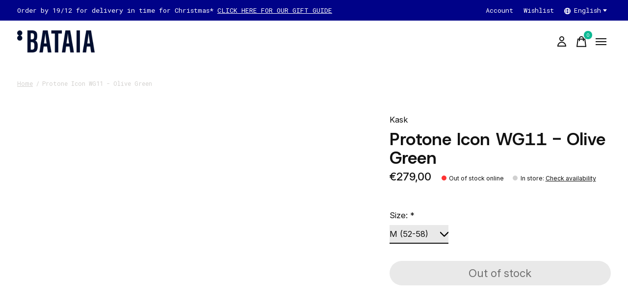

--- FILE ---
content_type: text/html;charset=utf-8
request_url: https://www.bataia.cc/en/protone-icon-wg11-olive-green.html
body_size: 19290
content:
<!doctype html>
<html lang="en">
<head>
    <meta charset="utf-8"/>
<!-- [START] 'blocks/head.rain' -->
<!--

  (c) 2008-2026 Lightspeed Netherlands B.V.
  http://www.lightspeedhq.com
  Generated: 16-01-2026 @ 11:15:25

-->
<link rel="canonical" href="https://www.bataia.cc/en/protone-icon-wg11-olive-green.html"/>
<link rel="alternate" href="https://www.bataia.cc/en/index.rss" type="application/rss+xml" title="New products"/>
<meta name="robots" content="noodp,noydir"/>
<meta name="google-site-verification" content="HqR8MUgjaIPJfCqvvqLGO6JHn-lqQgxRWJIXjCuHOqA"/>
<meta property="og:url" content="https://www.bataia.cc/en/protone-icon-wg11-olive-green.html?source=facebook"/>
<meta property="og:site_name" content="Bataia"/>
<meta property="og:title" content="Kask Protone Icon WG11 - Olive Green"/>
<meta property="og:description" content="Commited to supporting the cycling community through a considered approach to service, performance and style. Home to some of the finest race and gravel bikes,"/>
<meta property="og:image" content="https://cdn.webshopapp.com/shops/277087/files/433050958/kask-protone-icon-wg11-olive-green.jpg"/>
<script>
(function(w,d,s,l,i){w[l]=w[l]||[];w[l].push({'gtm.start':
new Date().getTime(),event:'gtm.js'});var f=d.getElementsByTagName(s)[0],
j=d.createElement(s),dl=l!='dataLayer'?'&l='+l:'';j.async=true;j.src=
'https://www.googletagmanager.com/gtm.js?id='+i+dl;f.parentNode.insertBefore(j,f);
})(window,document,'script','dataLayer','GTM-59F4ML7')
</script>
<script>
<!-- Facebook Pixel Code -->
<script>
!function(f,b,e,v,n,t,s)
{if(f.fbq)return;n=f.fbq=function(){n.callMethod?
n.callMethod.apply(n,arguments):n.queue.push(arguments)};
if(!f._fbq)f._fbq=n;n.push=n;n.loaded=!0;n.version='2.0';
n.queue=[];t=b.createElement(e);t.async=!0;
t.src=v;s=b.getElementsByTagName(e)[0];
s.parentNode.insertBefore(t,s)}(window, document,'script',
'https://connect.facebook.net/en_US/fbevents.js');
fbq('init', '838760890225730');
fbq('track', 'PageView');
</script>
<noscript><img height="1" width="1" style="display:none"
src="https://www.facebook.com/tr?id=838760890225730&ev=PageView&noscript=1"
/></noscript>
<!-- End Facebook Pixel Code -->
</script>
<script>
(function(w,d,s,l,i){w[l]=w[l]||[];w[l].push({'gtm.start':
new Date().getTime(),event:'gtm.js'});var f=d.getElementsByTagName(s)[0],
j=d.createElement(s),dl=l!='dataLayer'?'&l='+l:'';j.async=true;j.src=
'https://www.googletagmanager.com/gtm.js?id='+i+dl;f.parentNode.insertBefore(j,f);
})(window,document,'script','dataLayer','GTM-N8SB6WD6');
</script>
<script>
<link rel="preconnect" href="https://fonts.googleapis.com">
<link rel="preconnect" href="https://fonts.gstatic.com" crossorigin>
<link href="https://fonts.googleapis.com/css2?family=Space+Mono:ital,wght@0,400;0,700;1,400;1,700&display=swap" rel="stylesheet">

</script>
<!--[if lt IE 9]>
<script src="https://cdn.webshopapp.com/assets/html5shiv.js?2025-02-20"></script>
<![endif]-->
<!-- [END] 'blocks/head.rain' -->
  
    



  <meta property="product:brand" content="Kask">    <meta property="product:condition" content="new">
  <meta property="product:price:amount" content="279.00">
  <meta property="product:price:currency" content="EUR">
  <meta name="description" content="Commited to supporting the cycling community through a considered approach to service, performance and style. Home to some of the finest race and gravel bikes," />
<meta name="keywords" content="Kask, Protone, Icon, WG11, -, Olive, Green, Bike, service, coffee, coffee bar, espresso bar, custom bike, repair, race, racing, gravel, TT, Tri, Triathlon, Maap, Cervélo, Cannondale, Enve, SES, Foundation, Smart Enve System, Chris King, bikes, custo" />
<meta charset="UTF-8">
<meta http-equiv="X-UA-Compatible" content="ie=edge">
<meta name="viewport" content="width=device-width, initial-scale=1">
<meta name="apple-mobile-web-app-capable" content="yes">
<meta name="apple-mobile-web-app-status-bar-style" content="black">
<meta name="viewport" content="width=device-width, initial-scale=1, maximum-scale=1, user-scalable=0"/>
<title>Kask Protone Icon WG11 - Olive Green - Bataia</title>  
  <link rel="preload" href="https://cdn.webshopapp.com/shops/277087/themes/184266/assets/q4tre-icons.woff2" as="font" type="font/woff2" crossorigin="anonymous">
  <link rel="preload" href="https://cdn.webshopapp.com/shops/277087/themes/184266/assets/q4tre.woff2" as="font" type="font/woff2" crossorigin="anonymous">
  <link rel="shortcut icon" href="https://cdn.webshopapp.com/shops/277087/themes/184266/v/2506403/assets/favicon.png?20241210200419" type="image/x-icon" />
    	  	<link rel="preconnect" href="https://fonts.googleapis.com">
		<link rel="preconnect" href="https://fonts.gstatic.com" crossorigin>
  	    <link href='//fonts.googleapis.com/css?family=Heebo:400,400i,300,500,600,700,700i,800,900' rel='stylesheet' type='text/css'>
    
  <script>document.getElementsByTagName("html")[0].className += " js";</script>
  <script>
    if('CSS' in window && CSS.supports('color', 'var(--color-var)')) {
      document.write('<link rel="stylesheet" href="https://cdn.webshopapp.com/shops/277087/themes/184266/assets/style.css?20260106235639">');
    } else {
      document.write('<link rel="stylesheet" href="https://cdn.webshopapp.com/shops/277087/themes/184266/assets/style-fallback.css?20260106235639">');
      document.write('<script src="https://polyfill.io/v3/polyfill.min.js"><\/script>');
    }
  </script>
  <noscript>
    <link rel="stylesheet" href="https://cdn.webshopapp.com/shops/277087/themes/184266/assets/style-fallback.css?20260106235639">
    <script src="https://polyfill.io/v3/polyfill.min.js"></script>
  </noscript>
    
    
    <link rel="stylesheet" href="https://cdn.webshopapp.com/shops/277087/themes/184266/assets/icons.css?20260106235639" /> 
    <link rel="stylesheet" href="https://cdn.webshopapp.com/shops/277087/themes/184266/assets/settings.css?20260106235639" />  
  <link rel="stylesheet" href="https://cdn.webshopapp.com/shops/277087/themes/184266/assets/custom.css?20260106235639" />
  
      
      
</head>
<body class="page-kask-protone-icon-wg11---olive-green">
            
  <script>
  var site_url = 'https://www.bataia.cc/en/',
      static_url = 'https://static.webshopapp.com/shops/277087/',
      search_url = "https://www.bataia.cc/en/search/",
      promo_popup_hide_until = '3',
      promo_popup_delay = '5000',
      product_card_options = 'hide',
  		product_card_second_image = 1,
      no_inventory_text = "Stock information is currently unavailable for this product.",
      feedToken = false,
      last_updated_text = 'Last updated',
      today_at_text = 'Today at',
      in_stock_text = 'In stock',
      in_stock_online_text = 'In stock online',
      out_of_stock_text = 'Out of stock',
      out_of_stock_text_options = '(Out of stock)',
      out_of_stock_online_text = 'Out of stock online',
      on_backorder_text = 'On backorder',
      on_backorder_online_text = 'On backorder online',
      in_store_text = 'In store',
      not_in_store_text = 'Not in store',
      inventory_notice_text = 'Online and in-store prices may differ',
      inventory_line_text = '$1 at $2',
      default_variant_text = 'Make a choice',
      apply_text = 'Apply',
      points_text = '<span class="js-insert-points"></span>pts',
      money_off_text = '<span class="js-insert-money-off"></span> off',
      valid_for_text = 'Valid for',
      all_text = 'All',
      currency_format = '€',
      priceStatus = 'enabled';
</script>
    
    <div class="js-scroll-observer"></div><div class="pre-header position-sticky top-0">
  <div class="pre-header__container container max-width-xl flex items-center justify-between">
        <div class="pre-header__msg">
      <p>Order by 19/12  for delivery in time for Christmas* <a href="https://www.bataia.cc/nl/featured/gift-guide/">CLICK HERE FOR OUR GIFT GUIDE</a></p>
    </div>
        
        
    <ul class="pre-header__nav display@md">
            
      <li class="pre-header__item">
        <a href="#0" class="pre-header__link" aria-controls="drawerLogin"><span>Account</span></a>
      </li>
            <li class="pre-header__item">
        <a href="#0" class="pre-header__link" aria-controls="drawerLogin"><span>Wishlist</span></a>
      </li>
                        <li class="pre-header__item">
        <a href="#" class="pre-header__link"><span><svg viewBox="0 0 16 16" fill="currentColor"><path d="M8,0C3.6,0,0,3.6,0,8s3.6,8,8,8s8-3.6,8-8S12.4,0,8,0z M13.9,7H12c-0.1-1.5-0.4-2.9-0.8-4.1 C12.6,3.8,13.6,5.3,13.9,7z M8,14c-0.6,0-1.8-1.9-2-5H10C9.8,12.1,8.6,14,8,14z M6,7c0.2-3.1,1.3-5,2-5s1.8,1.9,2,5H6z M4.9,2.9 C4.4,4.1,4.1,5.5,4,7H2.1C2.4,5.3,3.4,3.8,4.9,2.9z M2.1,9H4c0.1,1.5,0.4,2.9,0.8,4.1C3.4,12.2,2.4,10.7,2.1,9z M11.1,13.1 c0.5-1.2,0.7-2.6,0.8-4.1h1.9C13.6,10.7,12.6,12.2,11.1,13.1z"></path></svg>English</span> <svg class="pre-header__dropdown-icon icon" aria-hidden="true" viewBox="0 0 12 12"><path d="M6,9l4-5H2Z"/></svg></a>
        <ul class="pre-header__dropdown" data-theme="default">

          <li class="nav-v2__item">
            
  
<ul class="nav-v2__list">
      <li><a href="https://www.bataia.cc/nl/go/product/144297150" class="pre-header__dropdown-link">Nederlands</a></li>
    <li><a href="https://www.bataia.cc/en/go/product/144297150" class="pre-header__dropdown-link" aria-selected="true">English</a></li>
  </ul>

          </li>
        </ul>
      </li>
          </ul>
  
  	      </div>
</div>


<header class="mega-nav mega-nav--mobile mega-nav--desktop@md mega-nav--mobile-panel  position-sticky top-0 js-mega-nav">
  <div class="mega-nav__container">
        <!-- logo -->
    <a href="https://www.bataia.cc/en/" class="mega-nav__logo">
            <img src="https://cdn.webshopapp.com/shops/277087/themes/184266/v/2505904/assets/logo.png?20241209133746" height="32" class="logo" alt="All in, all the time!">
            <img src="https://cdn.webshopapp.com/shops/277087/themes/184266/v/2505906/assets/logo-white.png?20241209145811" height="32" class="logo--white" alt="All in, all the time!">
                </a>
            
        
    <!-- icon buttons --mobile -->
    <div class="mega-nav__icon-btns mega-nav__icon-btns--mobile">
      <a href="#0" class="mega-nav__icon-btn" aria-controls="drawerLogin">
        <svg class="icon" viewBox="0 0 24 24">
          <title>Go to account settings</title>
          <g class="icon__group" fill="none" stroke="currentColor" stroke-linecap="square" stroke-miterlimit="10">
            <circle cx="12" cy="6" r="4" />
            <path d="M12 13a8 8 0 00-8 8h16a8 8 0 00-8-8z" />
          </g>
        </svg>
      </a>
	
            
      <button class="reset mega-nav__icon-btn mega-nav__icon-btn--cart js-tab-focus" aria-label="Toggle cart" aria-controls="drawerCart">
        <svg class="icon" viewBox="0 0 24 24" >
          <title>Cart</title>
          <g class="icon__group" stroke-linecap="square" fill="none" stroke-linejoin="miter" stroke="currentColor">
            <polygon points="21,21.8 3,21.8 5,6.8 19,6.8 	"/>
            <path d="M8,9.8v-4c0-2.2,1.8-4,4-4l0,0c2.2,0,4,1.8,4,4v4"/>
          </g>
        </svg>
        <span class="counter counter--cart margin-left-xxs"><span class="js-cart-counter">0</span> <i class="sr-only">items</i></span>
      </button>

      <button class="reset mega-nav__icon-btn mega-nav__icon-btn--menu js-tab-focus" aria-label="Toggle menu" aria-controls="mega-nav-navigation">
        <svg class="icon" viewBox="0 0 24 24">
          <g class="icon__group" fill="none" stroke="currentColor" stroke-linecap="square" stroke-miterlimit="10">
            <path d="M2 6h20" />
            <path d="M2 12h20" />
            <path d="M2 18h20" />
          </g>
        </svg>
      </button>
    </div>

    <div class="mega-nav__nav js-mega-nav__nav" id="mega-nav-navigation" role="navigation" aria-label="Main">
    <div class="mega-nav__nav-wrapper js-scroll-container">
    <div class="mega-nav__nav-inner">
      <ul class="mega-nav__items">

                <!-- search input --desktop -->
        <li class="mega-nav__item mega-nav__item--search position-relative margin-bottom-xs hide@md">
          <form action="https://www.bataia.cc/en/search/" method="get" class="search-form" autocomplete="off">
            <div class="mega-nav__search-input search-input search-input--icon-left text-sm@md">
              <input class="form-control  js-live-search" type="search" name="q" id="searchInputX" placeholder="Search..." aria-label="Search">
              <button class="search-input__btn">
                <svg class="icon" viewBox="0 0 24 24"><title>Submit</title><g stroke-linecap="square" stroke-linejoin="miter" stroke-width="2" stroke="currentColor" fill="none" stroke-miterlimit="10"><line x1="22" y1="22" x2="15.656" y2="15.656"></line><circle cx="10" cy="10" r="8"></circle></g></svg>
              </button>
            </div>

            <div class="live-search__dropdown margin-bottom-xs position-relative" data-theme="default" tabindex="0">
              <div class="text-center is-hidden js-live-search__loader" aria-hidden="true">
                <svg class="icon icon--sm icon--is-spinning" viewBox="0 0 32 32"><g stroke-linecap="square" stroke-linejoin="miter" stroke-width="2" stroke="currentColor" fill="none"><circle cx="16" cy="16" r="15" opacity="0.4"></circle><path d="M16,1A15,15,0,0,1,31,16" stroke-linecap="butt"></path></g></svg>
              </div>
              <div class="js-live-search__wrapper">
                <!-- Results will be loaded here -->
              </div>
              <button type="submit" class="btn btn--arrow margin-top-sm is-hidden js-live-search__view-all">View all results (<span class="js-live-search__count"></span>)</button>
            </div>
          </form>
        </li>
        
        
                <!-- Layout 1 -> tabbed product categories -->
        <li class="mega-nav__item js-mega-nav__item">
          <button class="reset mega-nav__control js-mega-nav__control js-tab-focus">
            Shop
            <i class="mega-nav__arrow-icon" aria-hidden="true">
              <svg class="icon" viewBox="0 0 16 16">
                <g class="icon__group" fill="none" stroke="currentColor" stroke-linecap="square" stroke-miterlimit="10">
                  <path d="M2 2l12 12" />
                  <path d="M14 2L2 14" />
                </g>
              </svg>
            </i>
          </button>

          <div class="mega-nav__sub-nav-wrapper">
            <div class="mega-nav__panel-header hide@md text-md">
              <button class="reset js-mega-nav__control js-tab-focus">
                <svg class="icon" viewBox="0 0 482.239 482.239">
                  <title>Back</title>
                  <path d="m206.812 34.446-206.812 206.673 206.743 206.674 24.353-24.284-165.167-165.167h416.31v-34.445h-416.31l165.236-165.236z"></path>
                </svg>
              </button>
              <div class="mega-nav__panel-title">
                Shop
              </div>
            </div>
            <div class="mega-nav__sub-nav-wrapper-inner mega-nav__sub-nav mega-nav__sub-nav--layout-1 js-scroll-container">

              <!-- links - visible on mobile -->
              <ul class="mega-nav__sub-items">
                                <li class="mega-nav__sub-item js-mega-nav__item">
                                    <button class="reset mega-nav__control js-mega-nav__control js-tab-focus">
                    <span class="flex items-center gap-xs width-100%">
                                            <span class="flex items-center width-100%">
                        Featured
                        <i class="mega-nav__arrow-icon" aria-hidden="true">
                          <svg class="icon" viewBox="0 0 16 16">
                            <g class="icon__group" fill="none" stroke="currentColor" stroke-linecap="square" stroke-miterlimit="10">
                              <path d="M2 2l12 12" />
                              <path d="M14 2L2 14" />
                            </g>
                          </svg>
                        </i>
                      </span>
                    </span>
                  </button>
                  <div class="mega-nav__sub-nav-wrapper">
                    <div class="mega-nav__panel-header hide@md text-md">
                      <button class="reset js-mega-nav__control js-tab-focus">
                        <svg class="icon" viewBox="0 0 482.239 482.239">
                          <title>Back</title>
                          <path d="m206.812 34.446-206.812 206.673 206.743 206.674 24.353-24.284-165.167-165.167h416.31v-34.445h-416.31l165.236-165.236z"></path>
                        </svg>
                      </button>
                      <div class="mega-nav__panel-title">
                        Featured
                      </div>
                    </div>
                    <div class="mega-nav__sub-nav-wrapper-inner js-scroll-container">
                      <!-- links - visible on mobile -->
                      <ul class="mega-nav__sub-items">
                        <li class="mega-nav__sub-item">
                          <a href="https://www.bataia.cc/en/featured/" class="mega-nav__control">
                            <span class="flex items-center gap-xs">
                              <i>All Featured</i>
                            </span>
                          </a>
                        </li>
                                                <li class="mega-nav__sub-item">
                                                    <a href="https://www.bataia.cc/en/featured/new-arrivals/" class="mega-nav__control">
                            <span class="flex items-center gap-xs">
                                                            <i>New arrivals</i>
                            </span>
                          </a>
                                                  </li>
                                                <li class="mega-nav__sub-item">
                                                    <a href="https://www.bataia.cc/en/featured/kit-bundle-deals/" class="mega-nav__control">
                            <span class="flex items-center gap-xs">
                                                            <i>Kit Bundle Deals</i>
                            </span>
                          </a>
                                                  </li>
                                                <li class="mega-nav__sub-item">
                                                    <a href="https://www.bataia.cc/en/featured/gift-guide/" class="mega-nav__control">
                            <span class="flex items-center gap-xs">
                                                            <i>Gift Guide</i>
                            </span>
                          </a>
                                                  </li>
                                                <li class="mega-nav__sub-item">
                                                    <a href="https://www.bataia.cc/en/featured/13479524/" class="mega-nav__control">
                            <span class="flex items-center gap-xs">
                                                            <i>+++</i>
                            </span>
                          </a>
                                                  </li>
                                              </ul>
                    </div>
                  </div>

                                  </li>
                                <li class="mega-nav__sub-item js-mega-nav__item">
                                    <button class="reset mega-nav__control js-mega-nav__control js-tab-focus">
                    <span class="flex items-center gap-xs width-100%">
                                            <span class="flex items-center width-100%">
                        Men
                        <i class="mega-nav__arrow-icon" aria-hidden="true">
                          <svg class="icon" viewBox="0 0 16 16">
                            <g class="icon__group" fill="none" stroke="currentColor" stroke-linecap="square" stroke-miterlimit="10">
                              <path d="M2 2l12 12" />
                              <path d="M14 2L2 14" />
                            </g>
                          </svg>
                        </i>
                      </span>
                    </span>
                  </button>
                  <div class="mega-nav__sub-nav-wrapper">
                    <div class="mega-nav__panel-header hide@md text-md">
                      <button class="reset js-mega-nav__control js-tab-focus">
                        <svg class="icon" viewBox="0 0 482.239 482.239">
                          <title>Back</title>
                          <path d="m206.812 34.446-206.812 206.673 206.743 206.674 24.353-24.284-165.167-165.167h416.31v-34.445h-416.31l165.236-165.236z"></path>
                        </svg>
                      </button>
                      <div class="mega-nav__panel-title">
                        Men
                      </div>
                    </div>
                    <div class="mega-nav__sub-nav-wrapper-inner js-scroll-container">
                      <!-- links - visible on mobile -->
                      <ul class="mega-nav__sub-items">
                        <li class="mega-nav__sub-item">
                          <a href="https://www.bataia.cc/en/men/" class="mega-nav__control">
                            <span class="flex items-center gap-xs">
                              <i>All Men</i>
                            </span>
                          </a>
                        </li>
                                                <li class="mega-nav__sub-item js-mega-nav__item">
                                                    <button class="reset mega-nav__control js-mega-nav__control js-tab-focus">
                            On-Bike
                            <i class="mega-nav__arrow-icon" aria-hidden="true">
                              <svg class="icon" viewBox="0 0 16 16">
                                <g class="icon__group" fill="none" stroke="currentColor" stroke-linecap="square" stroke-miterlimit="10">
                                  <path d="M2 2l12 12" />
                                  <path d="M14 2L2 14" />
                                </g>
                              </svg>
                            </i>
                          </button>
                          <div class="mega-nav__sub-nav-wrapper">
                            <div class="mega-nav__panel-header hide@md text-md">
                              <button class="reset js-mega-nav__control js-tab-focus">
                                <svg class="icon" viewBox="0 0 482.239 482.239">
                                  <title>Back</title>
                                  <path d="m206.812 34.446-206.812 206.673 206.743 206.674 24.353-24.284-165.167-165.167h416.31v-34.445h-416.31l165.236-165.236z"></path>
                                </svg>
                              </button>
                              <div class="mega-nav__panel-title">
                                On-Bike
                              </div>

                            </div>
                            <div class="mega-nav__sub-nav-wrapper-inner js-scroll-container">
                              <ul class="mega-nav__sub-items">
                                <li class="mega-nav__sub-item">
                                  <a href="https://www.bataia.cc/en/men/on-bike/" class="mega-nav__control">
                                    <span class="flex items-center gap-xs">
                                                                            <i>All On-Bike</i>
                                    </span>
                                  </a>
                                </li>
                                                                <li class="mega-nav__sub-item">
                                                                    <a href="https://www.bataia.cc/en/men/on-bike/jerseys/" class="mega-nav__control">
                                    <span class="flex items-center gap-xs">
                                                                            <i>Jerseys</i>
                                    </span>
                                  </a>
                                                                  </li>
                                                                <li class="mega-nav__sub-item">
                                                                    <a href="https://www.bataia.cc/en/men/on-bike/longsleeve-jerseys/" class="mega-nav__control">
                                    <span class="flex items-center gap-xs">
                                                                            <i>Longsleeve Jerseys</i>
                                    </span>
                                  </a>
                                                                  </li>
                                                                <li class="mega-nav__sub-item">
                                                                    <a href="https://www.bataia.cc/en/men/on-bike/bib-shorts/" class="mega-nav__control">
                                    <span class="flex items-center gap-xs">
                                                                            <i>Bib Shorts</i>
                                    </span>
                                  </a>
                                                                  </li>
                                                                <li class="mega-nav__sub-item">
                                                                    <a href="https://www.bataia.cc/en/men/on-bike/jackets/" class="mega-nav__control">
                                    <span class="flex items-center gap-xs">
                                                                            <i>Jackets</i>
                                    </span>
                                  </a>
                                                                  </li>
                                                                <li class="mega-nav__sub-item">
                                                                    <a href="https://www.bataia.cc/en/men/on-bike/gilets/" class="mega-nav__control">
                                    <span class="flex items-center gap-xs">
                                                                            <i>Gilets</i>
                                    </span>
                                  </a>
                                                                  </li>
                                                                <li class="mega-nav__sub-item">
                                                                    <a href="https://www.bataia.cc/en/men/on-bike/baselayers/" class="mega-nav__control">
                                    <span class="flex items-center gap-xs">
                                                                            <i>Baselayers</i>
                                    </span>
                                  </a>
                                                                  </li>
                                                                <li class="mega-nav__sub-item">
                                                                    <a href="https://www.bataia.cc/en/men/on-bike/long-bibs/" class="mega-nav__control">
                                    <span class="flex items-center gap-xs">
                                                                            <i>Long Bibs</i>
                                    </span>
                                  </a>
                                                                  </li>
                                                                <li class="mega-nav__sub-item">
                                                                    <a href="https://www.bataia.cc/en/men/on-bike/speedsuits/" class="mega-nav__control">
                                    <span class="flex items-center gap-xs">
                                                                            <i>Speedsuits</i>
                                    </span>
                                  </a>
                                                                  </li>
                                                                <li class="mega-nav__sub-item">
                                                                    <a href="https://www.bataia.cc/en/men/on-bike/warmers/" class="mega-nav__control">
                                    <span class="flex items-center gap-xs">
                                                                            <i>Warmers</i>
                                    </span>
                                  </a>
                                                                  </li>
                                                                <li class="mega-nav__sub-item">
                                                                    <a href="https://www.bataia.cc/en/men/on-bike/socks/" class="mega-nav__control">
                                    <span class="flex items-center gap-xs">
                                                                            <i>Socks</i>
                                    </span>
                                  </a>
                                                                  </li>
                                                              </ul>
                            </div>
                          </div>


                                                  </li>
                                                <li class="mega-nav__sub-item js-mega-nav__item">
                                                    <button class="reset mega-nav__control js-mega-nav__control js-tab-focus">
                            Off-Bike
                            <i class="mega-nav__arrow-icon" aria-hidden="true">
                              <svg class="icon" viewBox="0 0 16 16">
                                <g class="icon__group" fill="none" stroke="currentColor" stroke-linecap="square" stroke-miterlimit="10">
                                  <path d="M2 2l12 12" />
                                  <path d="M14 2L2 14" />
                                </g>
                              </svg>
                            </i>
                          </button>
                          <div class="mega-nav__sub-nav-wrapper">
                            <div class="mega-nav__panel-header hide@md text-md">
                              <button class="reset js-mega-nav__control js-tab-focus">
                                <svg class="icon" viewBox="0 0 482.239 482.239">
                                  <title>Back</title>
                                  <path d="m206.812 34.446-206.812 206.673 206.743 206.674 24.353-24.284-165.167-165.167h416.31v-34.445h-416.31l165.236-165.236z"></path>
                                </svg>
                              </button>
                              <div class="mega-nav__panel-title">
                                Off-Bike
                              </div>

                            </div>
                            <div class="mega-nav__sub-nav-wrapper-inner js-scroll-container">
                              <ul class="mega-nav__sub-items">
                                <li class="mega-nav__sub-item">
                                  <a href="https://www.bataia.cc/en/men/off-bike/" class="mega-nav__control">
                                    <span class="flex items-center gap-xs">
                                                                            <i>All Off-Bike</i>
                                    </span>
                                  </a>
                                </li>
                                                                <li class="mega-nav__sub-item">
                                                                    <a href="https://www.bataia.cc/en/men/off-bike/t-shirts/" class="mega-nav__control">
                                    <span class="flex items-center gap-xs">
                                                                            <i>T-Shirts</i>
                                    </span>
                                  </a>
                                                                  </li>
                                                                <li class="mega-nav__sub-item">
                                                                    <a href="https://www.bataia.cc/en/men/off-bike/sweatshirts/" class="mega-nav__control">
                                    <span class="flex items-center gap-xs">
                                                                            <i>Sweatshirts</i>
                                    </span>
                                  </a>
                                                                  </li>
                                                                <li class="mega-nav__sub-item">
                                                                    <a href="https://www.bataia.cc/en/men/off-bike/hoodies/" class="mega-nav__control">
                                    <span class="flex items-center gap-xs">
                                                                            <i>Hoodies</i>
                                    </span>
                                  </a>
                                                                  </li>
                                                                <li class="mega-nav__sub-item">
                                                                    <a href="https://www.bataia.cc/en/men/off-bike/jackets-vests/" class="mega-nav__control">
                                    <span class="flex items-center gap-xs">
                                                                            <i>Jackets &amp; Vests</i>
                                    </span>
                                  </a>
                                                                  </li>
                                                                <li class="mega-nav__sub-item">
                                                                    <a href="https://www.bataia.cc/en/men/off-bike/training-essentials/" class="mega-nav__control">
                                    <span class="flex items-center gap-xs">
                                                                            <i>Training Essentials</i>
                                    </span>
                                  </a>
                                                                  </li>
                                                              </ul>
                            </div>
                          </div>


                                                  </li>
                                                <li class="mega-nav__sub-item js-mega-nav__item">
                                                    <button class="reset mega-nav__control js-mega-nav__control js-tab-focus">
                            Collections
                            <i class="mega-nav__arrow-icon" aria-hidden="true">
                              <svg class="icon" viewBox="0 0 16 16">
                                <g class="icon__group" fill="none" stroke="currentColor" stroke-linecap="square" stroke-miterlimit="10">
                                  <path d="M2 2l12 12" />
                                  <path d="M14 2L2 14" />
                                </g>
                              </svg>
                            </i>
                          </button>
                          <div class="mega-nav__sub-nav-wrapper">
                            <div class="mega-nav__panel-header hide@md text-md">
                              <button class="reset js-mega-nav__control js-tab-focus">
                                <svg class="icon" viewBox="0 0 482.239 482.239">
                                  <title>Back</title>
                                  <path d="m206.812 34.446-206.812 206.673 206.743 206.674 24.353-24.284-165.167-165.167h416.31v-34.445h-416.31l165.236-165.236z"></path>
                                </svg>
                              </button>
                              <div class="mega-nav__panel-title">
                                Collections
                              </div>

                            </div>
                            <div class="mega-nav__sub-nav-wrapper-inner js-scroll-container">
                              <ul class="mega-nav__sub-items">
                                <li class="mega-nav__sub-item">
                                  <a href="https://www.bataia.cc/en/men/collections/" class="mega-nav__control">
                                    <span class="flex items-center gap-xs">
                                                                            <i>All Collections</i>
                                    </span>
                                  </a>
                                </li>
                                                                <li class="mega-nav__sub-item">
                                                                    <a href="https://www.bataia.cc/en/men/collections/pns-escapism/" class="mega-nav__control">
                                    <span class="flex items-center gap-xs">
                                                                            <i>PNS Escapism</i>
                                    </span>
                                  </a>
                                                                  </li>
                                                                <li class="mega-nav__sub-item">
                                                                    <a href="https://www.bataia.cc/en/men/collections/pns-essential/" class="mega-nav__control">
                                    <span class="flex items-center gap-xs">
                                                                            <i>PNS Essential</i>
                                    </span>
                                  </a>
                                                                  </li>
                                                                <li class="mega-nav__sub-item">
                                                                    <a href="https://www.bataia.cc/en/men/collections/pns-mechanism/" class="mega-nav__control">
                                    <span class="flex items-center gap-xs">
                                                                            <i>PNS Mechanism</i>
                                    </span>
                                  </a>
                                                                  </li>
                                                                <li class="mega-nav__sub-item">
                                                                    <a href="https://www.bataia.cc/en/men/collections/pns-pas-collection/" class="mega-nav__control">
                                    <span class="flex items-center gap-xs">
                                                                            <i>PNS - PAS Collection</i>
                                    </span>
                                  </a>
                                                                  </li>
                                                                <li class="mega-nav__sub-item">
                                                                    <a href="https://www.bataia.cc/en/men/collections/pns-tko-collection/" class="mega-nav__control">
                                    <span class="flex items-center gap-xs">
                                                                            <i>PNS - T.K.O. Collection</i>
                                    </span>
                                  </a>
                                                                  </li>
                                                                <li class="mega-nav__sub-item">
                                                                    <a href="https://www.bataia.cc/en/men/collections/maap-training/" class="mega-nav__control">
                                    <span class="flex items-center gap-xs">
                                                                            <i>MAAP Training</i>
                                    </span>
                                  </a>
                                                                  </li>
                                                                <li class="mega-nav__sub-item">
                                                                    <a href="https://www.bataia.cc/en/men/collections/maap-alt-road/" class="mega-nav__control">
                                    <span class="flex items-center gap-xs">
                                                                            <i>MAAP Alt_Road</i>
                                    </span>
                                  </a>
                                                                  </li>
                                                                <li class="mega-nav__sub-item">
                                                                    <a href="https://www.bataia.cc/en/men/collections/bataia-team-kit-24/" class="mega-nav__control">
                                    <span class="flex items-center gap-xs">
                                                                            <i>Bataia Team Kit 24</i>
                                    </span>
                                  </a>
                                                                  </li>
                                                                <li class="mega-nav__sub-item">
                                                                    <a href="https://www.bataia.cc/en/men/collections/bataia-team-kit-22/" class="mega-nav__control">
                                    <span class="flex items-center gap-xs">
                                                                            <i>Bataia Team Kit 22</i>
                                    </span>
                                  </a>
                                                                  </li>
                                                                <li class="mega-nav__sub-item">
                                                                    <a href="https://www.bataia.cc/en/men/collections/bataia-casual-collection/" class="mega-nav__control">
                                    <span class="flex items-center gap-xs">
                                                                            <i>Bataia Casual Collection</i>
                                    </span>
                                  </a>
                                                                  </li>
                                                                <li class="mega-nav__sub-item">
                                                                    <a href="https://www.bataia.cc/en/men/collections/until-the-light-takes-us/" class="mega-nav__control">
                                    <span class="flex items-center gap-xs">
                                                                            <i>Until the light takes us.</i>
                                    </span>
                                  </a>
                                                                  </li>
                                                              </ul>
                            </div>
                          </div>


                                                  </li>
                                              </ul>
                    </div>
                  </div>

                                  </li>
                                <li class="mega-nav__sub-item js-mega-nav__item">
                                    <button class="reset mega-nav__control js-mega-nav__control js-tab-focus">
                    <span class="flex items-center gap-xs width-100%">
                                            <span class="flex items-center width-100%">
                        Women
                        <i class="mega-nav__arrow-icon" aria-hidden="true">
                          <svg class="icon" viewBox="0 0 16 16">
                            <g class="icon__group" fill="none" stroke="currentColor" stroke-linecap="square" stroke-miterlimit="10">
                              <path d="M2 2l12 12" />
                              <path d="M14 2L2 14" />
                            </g>
                          </svg>
                        </i>
                      </span>
                    </span>
                  </button>
                  <div class="mega-nav__sub-nav-wrapper">
                    <div class="mega-nav__panel-header hide@md text-md">
                      <button class="reset js-mega-nav__control js-tab-focus">
                        <svg class="icon" viewBox="0 0 482.239 482.239">
                          <title>Back</title>
                          <path d="m206.812 34.446-206.812 206.673 206.743 206.674 24.353-24.284-165.167-165.167h416.31v-34.445h-416.31l165.236-165.236z"></path>
                        </svg>
                      </button>
                      <div class="mega-nav__panel-title">
                        Women
                      </div>
                    </div>
                    <div class="mega-nav__sub-nav-wrapper-inner js-scroll-container">
                      <!-- links - visible on mobile -->
                      <ul class="mega-nav__sub-items">
                        <li class="mega-nav__sub-item">
                          <a href="https://www.bataia.cc/en/women/" class="mega-nav__control">
                            <span class="flex items-center gap-xs">
                              <i>All Women</i>
                            </span>
                          </a>
                        </li>
                                                <li class="mega-nav__sub-item js-mega-nav__item">
                                                    <button class="reset mega-nav__control js-mega-nav__control js-tab-focus">
                            On-Bike
                            <i class="mega-nav__arrow-icon" aria-hidden="true">
                              <svg class="icon" viewBox="0 0 16 16">
                                <g class="icon__group" fill="none" stroke="currentColor" stroke-linecap="square" stroke-miterlimit="10">
                                  <path d="M2 2l12 12" />
                                  <path d="M14 2L2 14" />
                                </g>
                              </svg>
                            </i>
                          </button>
                          <div class="mega-nav__sub-nav-wrapper">
                            <div class="mega-nav__panel-header hide@md text-md">
                              <button class="reset js-mega-nav__control js-tab-focus">
                                <svg class="icon" viewBox="0 0 482.239 482.239">
                                  <title>Back</title>
                                  <path d="m206.812 34.446-206.812 206.673 206.743 206.674 24.353-24.284-165.167-165.167h416.31v-34.445h-416.31l165.236-165.236z"></path>
                                </svg>
                              </button>
                              <div class="mega-nav__panel-title">
                                On-Bike
                              </div>

                            </div>
                            <div class="mega-nav__sub-nav-wrapper-inner js-scroll-container">
                              <ul class="mega-nav__sub-items">
                                <li class="mega-nav__sub-item">
                                  <a href="https://www.bataia.cc/en/women/on-bike/" class="mega-nav__control">
                                    <span class="flex items-center gap-xs">
                                                                            <i>All On-Bike</i>
                                    </span>
                                  </a>
                                </li>
                                                                <li class="mega-nav__sub-item">
                                                                    <a href="https://www.bataia.cc/en/women/on-bike/jerseys/" class="mega-nav__control">
                                    <span class="flex items-center gap-xs">
                                                                            <i>Jerseys</i>
                                    </span>
                                  </a>
                                                                  </li>
                                                                <li class="mega-nav__sub-item">
                                                                    <a href="https://www.bataia.cc/en/women/on-bike/longsleeve-jerseys/" class="mega-nav__control">
                                    <span class="flex items-center gap-xs">
                                                                            <i>Longsleeve Jerseys</i>
                                    </span>
                                  </a>
                                                                  </li>
                                                                <li class="mega-nav__sub-item">
                                                                    <a href="https://www.bataia.cc/en/women/on-bike/bib-shorts/" class="mega-nav__control">
                                    <span class="flex items-center gap-xs">
                                                                            <i>Bib Shorts</i>
                                    </span>
                                  </a>
                                                                  </li>
                                                                <li class="mega-nav__sub-item">
                                                                    <a href="https://www.bataia.cc/en/women/on-bike/jackets/" class="mega-nav__control">
                                    <span class="flex items-center gap-xs">
                                                                            <i>Jackets</i>
                                    </span>
                                  </a>
                                                                  </li>
                                                                <li class="mega-nav__sub-item">
                                                                    <a href="https://www.bataia.cc/en/women/on-bike/gilets/" class="mega-nav__control">
                                    <span class="flex items-center gap-xs">
                                                                            <i>Gilets</i>
                                    </span>
                                  </a>
                                                                  </li>
                                                                <li class="mega-nav__sub-item">
                                                                    <a href="https://www.bataia.cc/en/women/on-bike/baselayers/" class="mega-nav__control">
                                    <span class="flex items-center gap-xs">
                                                                            <i>Baselayers</i>
                                    </span>
                                  </a>
                                                                  </li>
                                                                <li class="mega-nav__sub-item">
                                                                    <a href="https://www.bataia.cc/en/women/on-bike/long-bibs/" class="mega-nav__control">
                                    <span class="flex items-center gap-xs">
                                                                            <i>Long Bibs</i>
                                    </span>
                                  </a>
                                                                  </li>
                                                                <li class="mega-nav__sub-item">
                                                                    <a href="https://www.bataia.cc/en/women/on-bike/speedsuits/" class="mega-nav__control">
                                    <span class="flex items-center gap-xs">
                                                                            <i>Speedsuits</i>
                                    </span>
                                  </a>
                                                                  </li>
                                                                <li class="mega-nav__sub-item">
                                                                    <a href="https://www.bataia.cc/en/women/on-bike/warmers/" class="mega-nav__control">
                                    <span class="flex items-center gap-xs">
                                                                            <i>Warmers</i>
                                    </span>
                                  </a>
                                                                  </li>
                                                                <li class="mega-nav__sub-item">
                                                                    <a href="https://www.bataia.cc/en/women/on-bike/socks/" class="mega-nav__control">
                                    <span class="flex items-center gap-xs">
                                                                            <i>Socks</i>
                                    </span>
                                  </a>
                                                                  </li>
                                                              </ul>
                            </div>
                          </div>


                                                  </li>
                                                <li class="mega-nav__sub-item js-mega-nav__item">
                                                    <button class="reset mega-nav__control js-mega-nav__control js-tab-focus">
                            Off-Bike
                            <i class="mega-nav__arrow-icon" aria-hidden="true">
                              <svg class="icon" viewBox="0 0 16 16">
                                <g class="icon__group" fill="none" stroke="currentColor" stroke-linecap="square" stroke-miterlimit="10">
                                  <path d="M2 2l12 12" />
                                  <path d="M14 2L2 14" />
                                </g>
                              </svg>
                            </i>
                          </button>
                          <div class="mega-nav__sub-nav-wrapper">
                            <div class="mega-nav__panel-header hide@md text-md">
                              <button class="reset js-mega-nav__control js-tab-focus">
                                <svg class="icon" viewBox="0 0 482.239 482.239">
                                  <title>Back</title>
                                  <path d="m206.812 34.446-206.812 206.673 206.743 206.674 24.353-24.284-165.167-165.167h416.31v-34.445h-416.31l165.236-165.236z"></path>
                                </svg>
                              </button>
                              <div class="mega-nav__panel-title">
                                Off-Bike
                              </div>

                            </div>
                            <div class="mega-nav__sub-nav-wrapper-inner js-scroll-container">
                              <ul class="mega-nav__sub-items">
                                <li class="mega-nav__sub-item">
                                  <a href="https://www.bataia.cc/en/women/off-bike/" class="mega-nav__control">
                                    <span class="flex items-center gap-xs">
                                                                            <i>All Off-Bike</i>
                                    </span>
                                  </a>
                                </li>
                                                                <li class="mega-nav__sub-item">
                                                                    <a href="https://www.bataia.cc/en/women/off-bike/t-shirts/" class="mega-nav__control">
                                    <span class="flex items-center gap-xs">
                                                                            <i>T-Shirts</i>
                                    </span>
                                  </a>
                                                                  </li>
                                                                <li class="mega-nav__sub-item">
                                                                    <a href="https://www.bataia.cc/en/women/off-bike/sweatshirts/" class="mega-nav__control">
                                    <span class="flex items-center gap-xs">
                                                                            <i>Sweatshirts</i>
                                    </span>
                                  </a>
                                                                  </li>
                                                                <li class="mega-nav__sub-item">
                                                                    <a href="https://www.bataia.cc/en/women/off-bike/hoodies/" class="mega-nav__control">
                                    <span class="flex items-center gap-xs">
                                                                            <i>Hoodies</i>
                                    </span>
                                  </a>
                                                                  </li>
                                                                <li class="mega-nav__sub-item">
                                                                    <a href="https://www.bataia.cc/en/women/off-bike/jackets-vests/" class="mega-nav__control">
                                    <span class="flex items-center gap-xs">
                                                                            <i>Jackets &amp; Vests</i>
                                    </span>
                                  </a>
                                                                  </li>
                                                                <li class="mega-nav__sub-item">
                                                                    <a href="https://www.bataia.cc/en/women/off-bike/training-essentials/" class="mega-nav__control">
                                    <span class="flex items-center gap-xs">
                                                                            <i>Training Essentials</i>
                                    </span>
                                  </a>
                                                                  </li>
                                                              </ul>
                            </div>
                          </div>


                                                  </li>
                                                <li class="mega-nav__sub-item js-mega-nav__item">
                                                    <button class="reset mega-nav__control js-mega-nav__control js-tab-focus">
                            Collections
                            <i class="mega-nav__arrow-icon" aria-hidden="true">
                              <svg class="icon" viewBox="0 0 16 16">
                                <g class="icon__group" fill="none" stroke="currentColor" stroke-linecap="square" stroke-miterlimit="10">
                                  <path d="M2 2l12 12" />
                                  <path d="M14 2L2 14" />
                                </g>
                              </svg>
                            </i>
                          </button>
                          <div class="mega-nav__sub-nav-wrapper">
                            <div class="mega-nav__panel-header hide@md text-md">
                              <button class="reset js-mega-nav__control js-tab-focus">
                                <svg class="icon" viewBox="0 0 482.239 482.239">
                                  <title>Back</title>
                                  <path d="m206.812 34.446-206.812 206.673 206.743 206.674 24.353-24.284-165.167-165.167h416.31v-34.445h-416.31l165.236-165.236z"></path>
                                </svg>
                              </button>
                              <div class="mega-nav__panel-title">
                                Collections
                              </div>

                            </div>
                            <div class="mega-nav__sub-nav-wrapper-inner js-scroll-container">
                              <ul class="mega-nav__sub-items">
                                <li class="mega-nav__sub-item">
                                  <a href="https://www.bataia.cc/en/women/collections/" class="mega-nav__control">
                                    <span class="flex items-center gap-xs">
                                                                            <i>All Collections</i>
                                    </span>
                                  </a>
                                </li>
                                                                <li class="mega-nav__sub-item">
                                                                    <a href="https://www.bataia.cc/en/women/collections/pns-escapism/" class="mega-nav__control">
                                    <span class="flex items-center gap-xs">
                                                                            <i>PNS Escapism</i>
                                    </span>
                                  </a>
                                                                  </li>
                                                                <li class="mega-nav__sub-item">
                                                                    <a href="https://www.bataia.cc/en/women/collections/pns-essential/" class="mega-nav__control">
                                    <span class="flex items-center gap-xs">
                                                                            <i>PNS Essential</i>
                                    </span>
                                  </a>
                                                                  </li>
                                                                <li class="mega-nav__sub-item">
                                                                    <a href="https://www.bataia.cc/en/women/collections/pns-mechanism/" class="mega-nav__control">
                                    <span class="flex items-center gap-xs">
                                                                            <i>PNS Mechanism</i>
                                    </span>
                                  </a>
                                                                  </li>
                                                                <li class="mega-nav__sub-item">
                                                                    <a href="https://www.bataia.cc/en/women/collections/pns-pas-collection/" class="mega-nav__control">
                                    <span class="flex items-center gap-xs">
                                                                            <i>PNS - PAS Collection</i>
                                    </span>
                                  </a>
                                                                  </li>
                                                                <li class="mega-nav__sub-item">
                                                                    <a href="https://www.bataia.cc/en/women/collections/pns-tko-collection/" class="mega-nav__control">
                                    <span class="flex items-center gap-xs">
                                                                            <i>PNS - T.K.O. Collection</i>
                                    </span>
                                  </a>
                                                                  </li>
                                                                <li class="mega-nav__sub-item">
                                                                    <a href="https://www.bataia.cc/en/women/collections/maap-training/" class="mega-nav__control">
                                    <span class="flex items-center gap-xs">
                                                                            <i>Maap Training</i>
                                    </span>
                                  </a>
                                                                  </li>
                                                                <li class="mega-nav__sub-item">
                                                                    <a href="https://www.bataia.cc/en/women/collections/maap-alt-road/" class="mega-nav__control">
                                    <span class="flex items-center gap-xs">
                                                                            <i>MAAP Alt_Road</i>
                                    </span>
                                  </a>
                                                                  </li>
                                                                <li class="mega-nav__sub-item">
                                                                    <a href="https://www.bataia.cc/en/women/collections/bataia-casual-collection/" class="mega-nav__control">
                                    <span class="flex items-center gap-xs">
                                                                            <i>Bataia Casual Collection</i>
                                    </span>
                                  </a>
                                                                  </li>
                                                                <li class="mega-nav__sub-item">
                                                                    <a href="https://www.bataia.cc/en/women/collections/until-the-light-takes-us/" class="mega-nav__control">
                                    <span class="flex items-center gap-xs">
                                                                            <i>Until the light takes us</i>
                                    </span>
                                  </a>
                                                                  </li>
                                                              </ul>
                            </div>
                          </div>


                                                  </li>
                                              </ul>
                    </div>
                  </div>

                                  </li>
                                <li class="mega-nav__sub-item js-mega-nav__item">
                                    <button class="reset mega-nav__control js-mega-nav__control js-tab-focus">
                    <span class="flex items-center gap-xs width-100%">
                                            <span class="flex items-center width-100%">
                        Accessories
                        <i class="mega-nav__arrow-icon" aria-hidden="true">
                          <svg class="icon" viewBox="0 0 16 16">
                            <g class="icon__group" fill="none" stroke="currentColor" stroke-linecap="square" stroke-miterlimit="10">
                              <path d="M2 2l12 12" />
                              <path d="M14 2L2 14" />
                            </g>
                          </svg>
                        </i>
                      </span>
                    </span>
                  </button>
                  <div class="mega-nav__sub-nav-wrapper">
                    <div class="mega-nav__panel-header hide@md text-md">
                      <button class="reset js-mega-nav__control js-tab-focus">
                        <svg class="icon" viewBox="0 0 482.239 482.239">
                          <title>Back</title>
                          <path d="m206.812 34.446-206.812 206.673 206.743 206.674 24.353-24.284-165.167-165.167h416.31v-34.445h-416.31l165.236-165.236z"></path>
                        </svg>
                      </button>
                      <div class="mega-nav__panel-title">
                        Accessories
                      </div>
                    </div>
                    <div class="mega-nav__sub-nav-wrapper-inner js-scroll-container">
                      <!-- links - visible on mobile -->
                      <ul class="mega-nav__sub-items">
                        <li class="mega-nav__sub-item">
                          <a href="https://www.bataia.cc/en/accessories/" class="mega-nav__control">
                            <span class="flex items-center gap-xs">
                              <i>All Accessories</i>
                            </span>
                          </a>
                        </li>
                                                <li class="mega-nav__sub-item">
                                                    <a href="https://www.bataia.cc/en/accessories/sunglasses/" class="mega-nav__control">
                            <span class="flex items-center gap-xs">
                                                            <i>Sunglasses</i>
                            </span>
                          </a>
                                                  </li>
                                                <li class="mega-nav__sub-item">
                                                    <a href="https://www.bataia.cc/en/accessories/helmets/" class="mega-nav__control">
                            <span class="flex items-center gap-xs">
                                                            <i>Helmets</i>
                            </span>
                          </a>
                                                  </li>
                                                <li class="mega-nav__sub-item js-mega-nav__item">
                                                    <button class="reset mega-nav__control js-mega-nav__control js-tab-focus">
                            Shoes
                            <i class="mega-nav__arrow-icon" aria-hidden="true">
                              <svg class="icon" viewBox="0 0 16 16">
                                <g class="icon__group" fill="none" stroke="currentColor" stroke-linecap="square" stroke-miterlimit="10">
                                  <path d="M2 2l12 12" />
                                  <path d="M14 2L2 14" />
                                </g>
                              </svg>
                            </i>
                          </button>
                          <div class="mega-nav__sub-nav-wrapper">
                            <div class="mega-nav__panel-header hide@md text-md">
                              <button class="reset js-mega-nav__control js-tab-focus">
                                <svg class="icon" viewBox="0 0 482.239 482.239">
                                  <title>Back</title>
                                  <path d="m206.812 34.446-206.812 206.673 206.743 206.674 24.353-24.284-165.167-165.167h416.31v-34.445h-416.31l165.236-165.236z"></path>
                                </svg>
                              </button>
                              <div class="mega-nav__panel-title">
                                Shoes
                              </div>

                            </div>
                            <div class="mega-nav__sub-nav-wrapper-inner js-scroll-container">
                              <ul class="mega-nav__sub-items">
                                <li class="mega-nav__sub-item">
                                  <a href="https://www.bataia.cc/en/accessories/shoes/" class="mega-nav__control">
                                    <span class="flex items-center gap-xs">
                                                                            <i>All Shoes</i>
                                    </span>
                                  </a>
                                </li>
                                                                <li class="mega-nav__sub-item">
                                                                    <a href="https://www.bataia.cc/en/accessories/shoes/road/" class="mega-nav__control">
                                    <span class="flex items-center gap-xs">
                                                                            <i>Road</i>
                                    </span>
                                  </a>
                                                                  </li>
                                                                <li class="mega-nav__sub-item">
                                                                    <a href="https://www.bataia.cc/en/accessories/shoes/off-road/" class="mega-nav__control">
                                    <span class="flex items-center gap-xs">
                                                                            <i>Off-Road</i>
                                    </span>
                                  </a>
                                                                  </li>
                                                              </ul>
                            </div>
                          </div>


                                                  </li>
                                                <li class="mega-nav__sub-item">
                                                    <a href="https://www.bataia.cc/en/accessories/socks/" class="mega-nav__control">
                            <span class="flex items-center gap-xs">
                                                            <i>Socks</i>
                            </span>
                          </a>
                                                  </li>
                                                <li class="mega-nav__sub-item">
                                                    <a href="https://www.bataia.cc/en/accessories/gloves/" class="mega-nav__control">
                            <span class="flex items-center gap-xs">
                                                            <i>Gloves</i>
                            </span>
                          </a>
                                                  </li>
                                                <li class="mega-nav__sub-item js-mega-nav__item">
                                                    <button class="reset mega-nav__control js-mega-nav__control js-tab-focus">
                            Warmers
                            <i class="mega-nav__arrow-icon" aria-hidden="true">
                              <svg class="icon" viewBox="0 0 16 16">
                                <g class="icon__group" fill="none" stroke="currentColor" stroke-linecap="square" stroke-miterlimit="10">
                                  <path d="M2 2l12 12" />
                                  <path d="M14 2L2 14" />
                                </g>
                              </svg>
                            </i>
                          </button>
                          <div class="mega-nav__sub-nav-wrapper">
                            <div class="mega-nav__panel-header hide@md text-md">
                              <button class="reset js-mega-nav__control js-tab-focus">
                                <svg class="icon" viewBox="0 0 482.239 482.239">
                                  <title>Back</title>
                                  <path d="m206.812 34.446-206.812 206.673 206.743 206.674 24.353-24.284-165.167-165.167h416.31v-34.445h-416.31l165.236-165.236z"></path>
                                </svg>
                              </button>
                              <div class="mega-nav__panel-title">
                                Warmers
                              </div>

                            </div>
                            <div class="mega-nav__sub-nav-wrapper-inner js-scroll-container">
                              <ul class="mega-nav__sub-items">
                                <li class="mega-nav__sub-item">
                                  <a href="https://www.bataia.cc/en/accessories/warmers/" class="mega-nav__control">
                                    <span class="flex items-center gap-xs">
                                                                            <i>All Warmers</i>
                                    </span>
                                  </a>
                                </li>
                                                                <li class="mega-nav__sub-item">
                                                                    <a href="https://www.bataia.cc/en/accessories/warmers/overshoes/" class="mega-nav__control">
                                    <span class="flex items-center gap-xs">
                                                                            <i>Overshoes</i>
                                    </span>
                                  </a>
                                                                  </li>
                                                                <li class="mega-nav__sub-item">
                                                                    <a href="https://www.bataia.cc/en/accessories/warmers/arm-warmers/" class="mega-nav__control">
                                    <span class="flex items-center gap-xs">
                                                                            <i>Arm Warmers</i>
                                    </span>
                                  </a>
                                                                  </li>
                                                                <li class="mega-nav__sub-item">
                                                                    <a href="https://www.bataia.cc/en/accessories/warmers/leg-warmers/" class="mega-nav__control">
                                    <span class="flex items-center gap-xs">
                                                                            <i>Leg Warmers</i>
                                    </span>
                                  </a>
                                                                  </li>
                                                                <li class="mega-nav__sub-item">
                                                                    <a href="https://www.bataia.cc/en/accessories/warmers/neck-warmers/" class="mega-nav__control">
                                    <span class="flex items-center gap-xs">
                                                                            <i>Neck Warmers</i>
                                    </span>
                                  </a>
                                                                  </li>
                                                                <li class="mega-nav__sub-item">
                                                                    <a href="https://www.bataia.cc/en/accessories/warmers/headbands/" class="mega-nav__control">
                                    <span class="flex items-center gap-xs">
                                                                            <i>Headbands</i>
                                    </span>
                                  </a>
                                                                  </li>
                                                              </ul>
                            </div>
                          </div>


                                                  </li>
                                                <li class="mega-nav__sub-item">
                                                    <a href="https://www.bataia.cc/en/accessories/hats-caps/" class="mega-nav__control">
                            <span class="flex items-center gap-xs">
                                                            <i>Hats &amp; Caps</i>
                            </span>
                          </a>
                                                  </li>
                                                <li class="mega-nav__sub-item">
                                                    <a href="https://www.bataia.cc/en/accessories/beanies/" class="mega-nav__control">
                            <span class="flex items-center gap-xs">
                                                            <i>Beanies</i>
                            </span>
                          </a>
                                                  </li>
                                                <li class="mega-nav__sub-item">
                                                    <a href="https://www.bataia.cc/en/accessories/bidons/" class="mega-nav__control">
                            <span class="flex items-center gap-xs">
                                                            <i>Bidons</i>
                            </span>
                          </a>
                                                  </li>
                                                <li class="mega-nav__sub-item js-mega-nav__item">
                                                    <button class="reset mega-nav__control js-mega-nav__control js-tab-focus">
                            Sport Nutrition
                            <i class="mega-nav__arrow-icon" aria-hidden="true">
                              <svg class="icon" viewBox="0 0 16 16">
                                <g class="icon__group" fill="none" stroke="currentColor" stroke-linecap="square" stroke-miterlimit="10">
                                  <path d="M2 2l12 12" />
                                  <path d="M14 2L2 14" />
                                </g>
                              </svg>
                            </i>
                          </button>
                          <div class="mega-nav__sub-nav-wrapper">
                            <div class="mega-nav__panel-header hide@md text-md">
                              <button class="reset js-mega-nav__control js-tab-focus">
                                <svg class="icon" viewBox="0 0 482.239 482.239">
                                  <title>Back</title>
                                  <path d="m206.812 34.446-206.812 206.673 206.743 206.674 24.353-24.284-165.167-165.167h416.31v-34.445h-416.31l165.236-165.236z"></path>
                                </svg>
                              </button>
                              <div class="mega-nav__panel-title">
                                Sport Nutrition
                              </div>

                            </div>
                            <div class="mega-nav__sub-nav-wrapper-inner js-scroll-container">
                              <ul class="mega-nav__sub-items">
                                <li class="mega-nav__sub-item">
                                  <a href="https://www.bataia.cc/en/accessories/sport-nutrition/" class="mega-nav__control">
                                    <span class="flex items-center gap-xs">
                                                                            <i>All Sport Nutrition</i>
                                    </span>
                                  </a>
                                </li>
                                                                <li class="mega-nav__sub-item">
                                                                    <a href="https://www.bataia.cc/en/accessories/sport-nutrition/bars-and-bites/" class="mega-nav__control">
                                    <span class="flex items-center gap-xs">
                                                                            <i>Bars and Bites</i>
                                    </span>
                                  </a>
                                                                  </li>
                                                                <li class="mega-nav__sub-item">
                                                                    <a href="https://www.bataia.cc/en/accessories/sport-nutrition/gels-and-chews/" class="mega-nav__control">
                                    <span class="flex items-center gap-xs">
                                                                            <i>Gels and Chews</i>
                                    </span>
                                  </a>
                                                                  </li>
                                                                <li class="mega-nav__sub-item">
                                                                    <a href="https://www.bataia.cc/en/accessories/sport-nutrition/sport-drinks/" class="mega-nav__control">
                                    <span class="flex items-center gap-xs">
                                                                            <i>Sport Drinks</i>
                                    </span>
                                  </a>
                                                                  </li>
                                                                <li class="mega-nav__sub-item">
                                                                    <a href="https://www.bataia.cc/en/accessories/sport-nutrition/recovery-drinks-and-shakes/" class="mega-nav__control">
                                    <span class="flex items-center gap-xs">
                                                                            <i>Recovery Drinks and Shakes</i>
                                    </span>
                                  </a>
                                                                  </li>
                                                                <li class="mega-nav__sub-item">
                                                                    <a href="https://www.bataia.cc/en/accessories/sport-nutrition/supplements/" class="mega-nav__control">
                                    <span class="flex items-center gap-xs">
                                                                            <i>Supplements</i>
                                    </span>
                                  </a>
                                                                  </li>
                                                              </ul>
                            </div>
                          </div>


                                                  </li>
                                                <li class="mega-nav__sub-item">
                                                    <a href="https://www.bataia.cc/en/accessories/saddle-bags/" class="mega-nav__control">
                            <span class="flex items-center gap-xs">
                                                            <i>Saddle Bags</i>
                            </span>
                          </a>
                                                  </li>
                                                <li class="mega-nav__sub-item">
                                                    <a href="https://www.bataia.cc/en/accessories/lighting/" class="mega-nav__control">
                            <span class="flex items-center gap-xs">
                                                            <i>Lighting</i>
                            </span>
                          </a>
                                                  </li>
                                                <li class="mega-nav__sub-item">
                                                    <a href="https://www.bataia.cc/en/accessories/spatborden/" class="mega-nav__control">
                            <span class="flex items-center gap-xs">
                                                            <i>Spatborden</i>
                            </span>
                          </a>
                                                  </li>
                                                <li class="mega-nav__sub-item">
                                                    <a href="https://www.bataia.cc/en/accessories/bike-computer/" class="mega-nav__control">
                            <span class="flex items-center gap-xs">
                                                            <i>Bike Computer</i>
                            </span>
                          </a>
                                                  </li>
                                                <li class="mega-nav__sub-item">
                                                    <a href="https://www.bataia.cc/en/accessories/hr-monitor/" class="mega-nav__control">
                            <span class="flex items-center gap-xs">
                                                            <i>HR Monitor</i>
                            </span>
                          </a>
                                                  </li>
                                                <li class="mega-nav__sub-item">
                                                    <a href="https://www.bataia.cc/en/accessories/smart-trainers/" class="mega-nav__control">
                            <span class="flex items-center gap-xs">
                                                            <i>Smart Trainers</i>
                            </span>
                          </a>
                                                  </li>
                                                <li class="mega-nav__sub-item">
                                                    <a href="https://www.bataia.cc/en/accessories/bike-maintenance/" class="mega-nav__control">
                            <span class="flex items-center gap-xs">
                                                            <i>Bike Maintenance</i>
                            </span>
                          </a>
                                                  </li>
                                                <li class="mega-nav__sub-item">
                                                    <a href="https://www.bataia.cc/en/accessories/other/" class="mega-nav__control">
                            <span class="flex items-center gap-xs">
                                                            <i>Other</i>
                            </span>
                          </a>
                                                  </li>
                                              </ul>
                    </div>
                  </div>

                                  </li>
                                <li class="mega-nav__sub-item js-mega-nav__item">
                                    <button class="reset mega-nav__control js-mega-nav__control js-tab-focus">
                    <span class="flex items-center gap-xs width-100%">
                                            <span class="flex items-center width-100%">
                        Bike Parts
                        <i class="mega-nav__arrow-icon" aria-hidden="true">
                          <svg class="icon" viewBox="0 0 16 16">
                            <g class="icon__group" fill="none" stroke="currentColor" stroke-linecap="square" stroke-miterlimit="10">
                              <path d="M2 2l12 12" />
                              <path d="M14 2L2 14" />
                            </g>
                          </svg>
                        </i>
                      </span>
                    </span>
                  </button>
                  <div class="mega-nav__sub-nav-wrapper">
                    <div class="mega-nav__panel-header hide@md text-md">
                      <button class="reset js-mega-nav__control js-tab-focus">
                        <svg class="icon" viewBox="0 0 482.239 482.239">
                          <title>Back</title>
                          <path d="m206.812 34.446-206.812 206.673 206.743 206.674 24.353-24.284-165.167-165.167h416.31v-34.445h-416.31l165.236-165.236z"></path>
                        </svg>
                      </button>
                      <div class="mega-nav__panel-title">
                        Bike Parts
                      </div>
                    </div>
                    <div class="mega-nav__sub-nav-wrapper-inner js-scroll-container">
                      <!-- links - visible on mobile -->
                      <ul class="mega-nav__sub-items">
                        <li class="mega-nav__sub-item">
                          <a href="https://www.bataia.cc/en/bike-parts/" class="mega-nav__control">
                            <span class="flex items-center gap-xs">
                              <i>All Bike Parts</i>
                            </span>
                          </a>
                        </li>
                                                <li class="mega-nav__sub-item">
                                                    <a href="https://www.bataia.cc/en/bike-parts/bike-pedals/" class="mega-nav__control">
                            <span class="flex items-center gap-xs">
                                                            <i>Bike Pedals</i>
                            </span>
                          </a>
                                                  </li>
                                                <li class="mega-nav__sub-item">
                                                    <a href="https://www.bataia.cc/en/bike-parts/wheelsets/" class="mega-nav__control">
                            <span class="flex items-center gap-xs">
                                                            <i>Wheelsets</i>
                            </span>
                          </a>
                                                  </li>
                                                <li class="mega-nav__sub-item">
                                                    <a href="https://www.bataia.cc/en/bike-parts/tires/" class="mega-nav__control">
                            <span class="flex items-center gap-xs">
                                                            <i>Tires</i>
                            </span>
                          </a>
                                                  </li>
                                                <li class="mega-nav__sub-item">
                                                    <a href="https://www.bataia.cc/en/bike-parts/stuurpennen/" class="mega-nav__control">
                            <span class="flex items-center gap-xs">
                                                            <i>Stuurpennen</i>
                            </span>
                          </a>
                                                  </li>
                                                <li class="mega-nav__sub-item js-mega-nav__item">
                                                    <button class="reset mega-nav__control js-mega-nav__control js-tab-focus">
                            Spare Parts
                            <i class="mega-nav__arrow-icon" aria-hidden="true">
                              <svg class="icon" viewBox="0 0 16 16">
                                <g class="icon__group" fill="none" stroke="currentColor" stroke-linecap="square" stroke-miterlimit="10">
                                  <path d="M2 2l12 12" />
                                  <path d="M14 2L2 14" />
                                </g>
                              </svg>
                            </i>
                          </button>
                          <div class="mega-nav__sub-nav-wrapper">
                            <div class="mega-nav__panel-header hide@md text-md">
                              <button class="reset js-mega-nav__control js-tab-focus">
                                <svg class="icon" viewBox="0 0 482.239 482.239">
                                  <title>Back</title>
                                  <path d="m206.812 34.446-206.812 206.673 206.743 206.674 24.353-24.284-165.167-165.167h416.31v-34.445h-416.31l165.236-165.236z"></path>
                                </svg>
                              </button>
                              <div class="mega-nav__panel-title">
                                Spare Parts
                              </div>

                            </div>
                            <div class="mega-nav__sub-nav-wrapper-inner js-scroll-container">
                              <ul class="mega-nav__sub-items">
                                <li class="mega-nav__sub-item">
                                  <a href="https://www.bataia.cc/en/bike-parts/spare-parts/" class="mega-nav__control">
                                    <span class="flex items-center gap-xs">
                                                                            <i>All Spare Parts</i>
                                    </span>
                                  </a>
                                </li>
                                                                <li class="mega-nav__sub-item">
                                                                    <a href="https://www.bataia.cc/en/bike-parts/spare-parts/cervelo/" class="mega-nav__control">
                                    <span class="flex items-center gap-xs">
                                                                            <i>Cervélo</i>
                                    </span>
                                  </a>
                                                                  </li>
                                                              </ul>
                            </div>
                          </div>


                                                  </li>
                                                <li class="mega-nav__sub-item">
                                                    <a href="https://www.bataia.cc/en/bike-parts/bike-computer/" class="mega-nav__control">
                            <span class="flex items-center gap-xs">
                                                            <i>Bike Computer</i>
                            </span>
                          </a>
                                                  </li>
                                                <li class="mega-nav__sub-item">
                                                    <a href="https://www.bataia.cc/en/bike-parts/tubeless-setup/" class="mega-nav__control">
                            <span class="flex items-center gap-xs">
                                                            <i>Tubeless Setup</i>
                            </span>
                          </a>
                                                  </li>
                                                <li class="mega-nav__sub-item">
                                                    <a href="https://www.bataia.cc/en/bike-parts/handle-bars/" class="mega-nav__control">
                            <span class="flex items-center gap-xs">
                                                            <i>Handle bars</i>
                            </span>
                          </a>
                                                  </li>
                                                <li class="mega-nav__sub-item">
                                                    <a href="https://www.bataia.cc/en/bike-parts/seat-posts/" class="mega-nav__control">
                            <span class="flex items-center gap-xs">
                                                            <i>Seat posts</i>
                            </span>
                          </a>
                                                  </li>
                                                <li class="mega-nav__sub-item">
                                                    <a href="https://www.bataia.cc/en/bike-parts/stuur-en-stuurpennen/" class="mega-nav__control">
                            <span class="flex items-center gap-xs">
                                                            <i>Stuur en stuurpennen</i>
                            </span>
                          </a>
                                                  </li>
                                                <li class="mega-nav__sub-item js-mega-nav__item">
                                                    <button class="reset mega-nav__control js-mega-nav__control js-tab-focus">
                            Cycling Bags
                            <i class="mega-nav__arrow-icon" aria-hidden="true">
                              <svg class="icon" viewBox="0 0 16 16">
                                <g class="icon__group" fill="none" stroke="currentColor" stroke-linecap="square" stroke-miterlimit="10">
                                  <path d="M2 2l12 12" />
                                  <path d="M14 2L2 14" />
                                </g>
                              </svg>
                            </i>
                          </button>
                          <div class="mega-nav__sub-nav-wrapper">
                            <div class="mega-nav__panel-header hide@md text-md">
                              <button class="reset js-mega-nav__control js-tab-focus">
                                <svg class="icon" viewBox="0 0 482.239 482.239">
                                  <title>Back</title>
                                  <path d="m206.812 34.446-206.812 206.673 206.743 206.674 24.353-24.284-165.167-165.167h416.31v-34.445h-416.31l165.236-165.236z"></path>
                                </svg>
                              </button>
                              <div class="mega-nav__panel-title">
                                Cycling Bags
                              </div>

                            </div>
                            <div class="mega-nav__sub-nav-wrapper-inner js-scroll-container">
                              <ul class="mega-nav__sub-items">
                                <li class="mega-nav__sub-item">
                                  <a href="https://www.bataia.cc/en/bike-parts/cycling-bags/" class="mega-nav__control">
                                    <span class="flex items-center gap-xs">
                                                                            <i>All Cycling Bags</i>
                                    </span>
                                  </a>
                                </li>
                                                                <li class="mega-nav__sub-item">
                                                                    <a href="https://www.bataia.cc/en/bike-parts/cycling-bags/saddle-bags/" class="mega-nav__control">
                                    <span class="flex items-center gap-xs">
                                                                            <i>Saddle bags</i>
                                    </span>
                                  </a>
                                                                  </li>
                                                                <li class="mega-nav__sub-item">
                                                                    <a href="https://www.bataia.cc/en/bike-parts/cycling-bags/saddle-bags-12556522/" class="mega-nav__control">
                                    <span class="flex items-center gap-xs">
                                                                            <i>Saddle bags</i>
                                    </span>
                                  </a>
                                                                  </li>
                                                              </ul>
                            </div>
                          </div>


                                                  </li>
                                                <li class="mega-nav__sub-item">
                                                    <a href="https://www.bataia.cc/en/bike-parts/stuur-stuurpennen/" class="mega-nav__control">
                            <span class="flex items-center gap-xs">
                                                            <i>Stuur &amp; Stuurpennen</i>
                            </span>
                          </a>
                                                  </li>
                                                <li class="mega-nav__sub-item">
                                                    <a href="https://www.bataia.cc/en/bike-parts/crank-sets/" class="mega-nav__control">
                            <span class="flex items-center gap-xs">
                                                            <i>Crank sets</i>
                            </span>
                          </a>
                                                  </li>
                                              </ul>
                    </div>
                  </div>

                                  </li>
                              </ul>


              <!-- tabs - visible on desktop -->
              <div class="mega-nav__tabs grid gap-lg js-tabs">
                                <ul class="col-3 mega-nav__tabs-controls js-tabs__controls js-read-more" aria-label="Select a menu item" data-btn-labels="Show More, Show Less" data-ellipsis="off" data-btn-class="reset text-sm text-underline cursor-pointer margin-top-xs js-tab-focus">
                  <li class="mega-nav__title">
                    <h4>Products</h4>
                    <a href="#tabProductDefault" class="js-tab-focus sr-only" aria-selected="true">Close</a>
                  </li>

                                                      <li >
                    <a href="#tabProduct1" class="mega-nav__tabs-control js-tab-focus" aria-selected="true">
                      <span class="flex items-center">
                        
                        <i class="margin-right-xxs">Featured</i>

                                                <svg class="icon icon--xs margin-left-auto js-reset-mega-tabs" viewBox="0 0 16 16" aria-hidden="true">
                          <g class="icon__group" fill="none" stroke="currentColor" stroke-linecap="square" stroke-miterlimit="10">
                            <path d="M2 2l12 12"></path>
                            <path d="M14 2L2 14"></path>
                          </g>
                        </svg>
                        
                      </span>
                    </a>
                  </li>
                                    <li >
                    <a href="#tabProduct2" class="mega-nav__tabs-control js-tab-focus" aria-selected="true">
                      <span class="flex items-center">
                        
                        <i class="margin-right-xxs">Men</i>

                                                <svg class="icon icon--xs margin-left-auto js-reset-mega-tabs" viewBox="0 0 16 16" aria-hidden="true">
                          <g class="icon__group" fill="none" stroke="currentColor" stroke-linecap="square" stroke-miterlimit="10">
                            <path d="M2 2l12 12"></path>
                            <path d="M14 2L2 14"></path>
                          </g>
                        </svg>
                        
                      </span>
                    </a>
                  </li>
                                    <li >
                    <a href="#tabProduct3" class="mega-nav__tabs-control js-tab-focus" aria-selected="true">
                      <span class="flex items-center">
                        
                        <i class="margin-right-xxs">Women</i>

                                                <svg class="icon icon--xs margin-left-auto js-reset-mega-tabs" viewBox="0 0 16 16" aria-hidden="true">
                          <g class="icon__group" fill="none" stroke="currentColor" stroke-linecap="square" stroke-miterlimit="10">
                            <path d="M2 2l12 12"></path>
                            <path d="M14 2L2 14"></path>
                          </g>
                        </svg>
                        
                      </span>
                    </a>
                  </li>
                                    <li >
                    <a href="#tabProduct4" class="mega-nav__tabs-control js-tab-focus" aria-selected="true">
                      <span class="flex items-center">
                        
                        <i class="margin-right-xxs">Accessories</i>

                                                <svg class="icon icon--xs margin-left-auto js-reset-mega-tabs" viewBox="0 0 16 16" aria-hidden="true">
                          <g class="icon__group" fill="none" stroke="currentColor" stroke-linecap="square" stroke-miterlimit="10">
                            <path d="M2 2l12 12"></path>
                            <path d="M14 2L2 14"></path>
                          </g>
                        </svg>
                        
                      </span>
                    </a>
                  </li>
                                    <li >
                    <a href="#tabProduct5" class="mega-nav__tabs-control js-tab-focus" aria-selected="true">
                      <span class="flex items-center">
                        
                        <i class="margin-right-xxs">Bike Parts</i>

                                                <svg class="icon icon--xs margin-left-auto js-reset-mega-tabs" viewBox="0 0 16 16" aria-hidden="true">
                          <g class="icon__group" fill="none" stroke="currentColor" stroke-linecap="square" stroke-miterlimit="10">
                            <path d="M2 2l12 12"></path>
                            <path d="M14 2L2 14"></path>
                          </g>
                        </svg>
                        
                      </span>
                    </a>
                  </li>
                                    
                </ul>

                <div class="col-9 js-tabs__panels">
                  <section id="tabProductDefault" class="mega-nav__tabs-panel js-tabs__panel">

                    <div class="mega-nav__sub-nav--layout-5">

                                                                  <ul class="mega-nav__sub-items">
                                                <li class="mega-nav__title"><h4>Brands</h4></li>                                                                        <li class="mega-nav__sub-item">
                          <a href="https://www.bataia.cc/en/brands/bataia/" title="Bataia" class="mega-nav__sub-link">
                            Bataia
                          </a>
                        </li>
                                                <li class="mega-nav__sub-item">
                          <a href="https://www.bataia.cc/en/brands/maap/" title="MAAP" class="mega-nav__sub-link">
                            MAAP
                          </a>
                        </li>
                                                <li class="mega-nav__sub-item">
                          <a href="https://www.bataia.cc/en/brands/pas-normal-studios/" title="Pas Normal Studios" class="mega-nav__sub-link">
                            Pas Normal Studios
                          </a>
                        </li>
                                                <li class="mega-nav__sub-item">
                          <a href="https://www.bataia.cc/en/brands/" title="All brands" class="mega-nav__sub-link">
                            All brands
                          </a>
                        </li>
                                                                      </ul>
                      
                      
                      
                      
                      
                                            
                                            <ul class="mega-nav__sub-items">
                                                <li class="mega-nav__title"><h4>Bikes</h4></li>                                                                        <li class="mega-nav__sub-item">
                          <a href="https://www.bataia.cc/en/brands/cervelo/" title="Cervélo" class="mega-nav__sub-link">
                            Cervélo
                          </a>
                        </li>
                                                <li class="mega-nav__sub-item">
                          <a href="https://www.bataia.cc/en/brands/cannondale/" title="Cannondale" class="mega-nav__sub-link">
                            Cannondale
                          </a>
                        </li>
                                                                      </ul>
                      
                      
                      
                      
                                            
                      
                                            <div class="mega-nav__card width-100% max-width-xs margin-x-auto">
                                                <a href="https://www.bataia.cc/giftcard/" class="block">                                                    <figure>
                            <img class="block width-100%" src="https://cdn.webshopapp.com/shops/277087/themes/184266/v/2511060/assets/mega-cta-1.jpg?20241223123643" alt="BATAIA Gift Cards">
                          </figure>
                                                  </a>                        <div class="margin-top-sm">
                          <a href="https://www.bataia.cc/giftcard/" class="btn btn--arrow">BATAIA Gift Cards</a>
                        </div>                      </div>
                      
                      
                      
                      
                    </div>
                  </section>
                                    <section id="tabProduct1" class="mega-nav__tabs-panel js-tabs__panel">

                    <div class="mega-nav__sub-nav--layout-6">
                                            <div class="mega-nav__sub-wrapper">
                        <div class="margin-bottom-sm">
                          <!--<a href="#0" class="btn--icon margin-bottom-sm margin-right-xxs text-sm inline-block js-reset-mega-tabs"><svg class="icon" viewBox="0 0 12 12"><polygon points="4 3 8 6 4 9 4 3"></polygon></svg><span class="sr-only">Back</span></a>-->
                          <a href="https://www.bataia.cc/en/featured/" class="btn btn--arrow">All Featured</a>
                        </div>
                        <ul class="mega-nav__sub-items">
                                                    <li class="mega-nav__sub-item mega-nav__sub-item--12558262"><a href="https://www.bataia.cc/en/featured/new-arrivals/" class="mega-nav__sub-link">New arrivals</a>
                                                      </li>
                                                    <li class="mega-nav__sub-item mega-nav__sub-item--11857879"><a href="https://www.bataia.cc/en/featured/kit-bundle-deals/" class="mega-nav__sub-link">Kit Bundle Deals</a>
                                                      </li>
                                                    <li class="mega-nav__sub-item mega-nav__sub-item--12558285"><a href="https://www.bataia.cc/en/featured/gift-guide/" class="mega-nav__sub-link">Gift Guide</a>
                                                      </li>
                                                    <li class="mega-nav__sub-item mega-nav__sub-item--13479524"><a href="https://www.bataia.cc/en/featured/13479524/" class="mega-nav__sub-link">+++</a>
                                                      </li>
                                                  </ul>
                      </div>
                      

                      <div class="mega-nav__card width-100% max-width-xs margin-x-auto">
                                                                      </div>
                    </div>
                  </section>
                                    <section id="tabProduct2" class="mega-nav__tabs-panel js-tabs__panel">

                    <div class="mega-nav__sub-nav--layout-6">
                                            <div class="mega-nav__sub-wrapper">
                        <div class="margin-bottom-sm">
                          <!--<a href="#0" class="btn--icon margin-bottom-sm margin-right-xxs text-sm inline-block js-reset-mega-tabs"><svg class="icon" viewBox="0 0 12 12"><polygon points="4 3 8 6 4 9 4 3"></polygon></svg><span class="sr-only">Back</span></a>-->
                          <a href="https://www.bataia.cc/en/men/" class="btn btn--arrow">All Men</a>
                        </div>
                        <ul class="mega-nav__sub-items">
                                                    <li class="mega-nav__sub-item mega-nav__sub-item--12556530"><a href="https://www.bataia.cc/en/men/on-bike/" class="mega-nav__sub-link">On-Bike</a>
                                                        <ul>
                                                            <li class="mega-nav__sub-item mega-nav__sub-item--12556538"><a href="https://www.bataia.cc/en/men/on-bike/jerseys/" class="mega-nav__sub-link">Jerseys</a>
                                                              </li>
                                                            <li class="mega-nav__sub-item mega-nav__sub-item--12556539"><a href="https://www.bataia.cc/en/men/on-bike/longsleeve-jerseys/" class="mega-nav__sub-link">Longsleeve Jerseys</a>
                                                              </li>
                                                            <li class="mega-nav__sub-item mega-nav__sub-item--12556537"><a href="https://www.bataia.cc/en/men/on-bike/bib-shorts/" class="mega-nav__sub-link">Bib Shorts</a>
                                                              </li>
                                                            <li class="mega-nav__sub-item mega-nav__sub-item--12556531"><a href="https://www.bataia.cc/en/men/on-bike/jackets/" class="mega-nav__sub-link">Jackets</a>
                                                              </li>
                                                            <li class="mega-nav__sub-item mega-nav__sub-item--12556545"><a href="https://www.bataia.cc/en/men/on-bike/gilets/" class="mega-nav__sub-link">Gilets</a>
                                                              </li>
                                                            <li class="mega-nav__sub-item mega-nav__sub-item--12556536"><a href="https://www.bataia.cc/en/men/on-bike/baselayers/" class="mega-nav__sub-link">Baselayers</a>
                                                              </li>
                                                            <li class="mega-nav__sub-item mega-nav__sub-item--12556540"><a href="https://www.bataia.cc/en/men/on-bike/long-bibs/" class="mega-nav__sub-link">Long Bibs</a>
                                                              </li>
                                                            <li class="mega-nav__sub-item mega-nav__sub-item--12556541"><a href="https://www.bataia.cc/en/men/on-bike/speedsuits/" class="mega-nav__sub-link">Speedsuits</a>
                                                              </li>
                                                            <li class="mega-nav__sub-item mega-nav__sub-item--12558234"><a href="https://www.bataia.cc/en/men/on-bike/warmers/" class="mega-nav__sub-link">Warmers</a>
                                                              </li>
                                                            <li class="mega-nav__sub-item mega-nav__sub-item--12556553"><a href="https://www.bataia.cc/en/men/on-bike/socks/" class="mega-nav__sub-link">Socks</a>
                                                              </li>
                                                          </ul>
                                                      </li>
                                                    <li class="mega-nav__sub-item mega-nav__sub-item--12556542"><a href="https://www.bataia.cc/en/men/off-bike/" class="mega-nav__sub-link">Off-Bike</a>
                                                        <ul>
                                                            <li class="mega-nav__sub-item mega-nav__sub-item--12556547"><a href="https://www.bataia.cc/en/men/off-bike/t-shirts/" class="mega-nav__sub-link">T-Shirts</a>
                                                              </li>
                                                            <li class="mega-nav__sub-item mega-nav__sub-item--12556552"><a href="https://www.bataia.cc/en/men/off-bike/sweatshirts/" class="mega-nav__sub-link">Sweatshirts</a>
                                                              </li>
                                                            <li class="mega-nav__sub-item mega-nav__sub-item--12556546"><a href="https://www.bataia.cc/en/men/off-bike/hoodies/" class="mega-nav__sub-link">Hoodies</a>
                                                              </li>
                                                            <li class="mega-nav__sub-item mega-nav__sub-item--12556551"><a href="https://www.bataia.cc/en/men/off-bike/jackets-vests/" class="mega-nav__sub-link">Jackets &amp; Vests</a>
                                                              </li>
                                                            <li class="mega-nav__sub-item mega-nav__sub-item--12556543"><a href="https://www.bataia.cc/en/men/off-bike/training-essentials/" class="mega-nav__sub-link">Training Essentials</a>
                                                              </li>
                                                          </ul>
                                                      </li>
                                                    <li class="mega-nav__sub-item mega-nav__sub-item--8946706"><a href="https://www.bataia.cc/en/men/collections/" class="mega-nav__sub-link">Collections</a>
                                                        <ul>
                                                            <li class="mega-nav__sub-item mega-nav__sub-item--12298396"><a href="https://www.bataia.cc/en/men/collections/pns-escapism/" class="mega-nav__sub-link">PNS Escapism</a>
                                                              </li>
                                                            <li class="mega-nav__sub-item mega-nav__sub-item--12185170"><a href="https://www.bataia.cc/en/men/collections/pns-essential/" class="mega-nav__sub-link">PNS Essential</a>
                                                              </li>
                                                            <li class="mega-nav__sub-item mega-nav__sub-item--12185056"><a href="https://www.bataia.cc/en/men/collections/pns-mechanism/" class="mega-nav__sub-link">PNS Mechanism</a>
                                                              </li>
                                                            <li class="mega-nav__sub-item mega-nav__sub-item--12034182"><a href="https://www.bataia.cc/en/men/collections/pns-pas-collection/" class="mega-nav__sub-link">PNS - PAS Collection</a>
                                                              </li>
                                                            <li class="mega-nav__sub-item mega-nav__sub-item--12082643"><a href="https://www.bataia.cc/en/men/collections/pns-tko-collection/" class="mega-nav__sub-link">PNS - T.K.O. Collection</a>
                                                              </li>
                                                            <li class="mega-nav__sub-item mega-nav__sub-item--11730778"><a href="https://www.bataia.cc/en/men/collections/maap-training/" class="mega-nav__sub-link">MAAP Training</a>
                                                              </li>
                                                            <li class="mega-nav__sub-item mega-nav__sub-item--11472974"><a href="https://www.bataia.cc/en/men/collections/maap-alt-road/" class="mega-nav__sub-link">MAAP Alt_Road</a>
                                                              </li>
                                                            <li class="mega-nav__sub-item mega-nav__sub-item--11950193"><a href="https://www.bataia.cc/en/men/collections/bataia-team-kit-24/" class="mega-nav__sub-link">Bataia Team Kit 24</a>
                                                              </li>
                                                            <li class="mega-nav__sub-item mega-nav__sub-item--11548104"><a href="https://www.bataia.cc/en/men/collections/bataia-team-kit-22/" class="mega-nav__sub-link">Bataia Team Kit 22</a>
                                                              </li>
                                                            <li class="mega-nav__sub-item mega-nav__sub-item--11814670"><a href="https://www.bataia.cc/en/men/collections/bataia-casual-collection/" class="mega-nav__sub-link">Bataia Casual Collection</a>
                                                              </li>
                                                            <li class="mega-nav__sub-item mega-nav__sub-item--11180452"><a href="https://www.bataia.cc/en/men/collections/until-the-light-takes-us/" class="mega-nav__sub-link">Until the light takes us.</a>
                                                              </li>
                                                          </ul>
                                                      </li>
                                                  </ul>
                      </div>
                      

                      <div class="mega-nav__card width-100% max-width-xs margin-x-auto">
                                                                      </div>
                    </div>
                  </section>
                                    <section id="tabProduct3" class="mega-nav__tabs-panel js-tabs__panel">

                    <div class="mega-nav__sub-nav--layout-6">
                                            <div class="mega-nav__sub-wrapper">
                        <div class="margin-bottom-sm">
                          <!--<a href="#0" class="btn--icon margin-bottom-sm margin-right-xxs text-sm inline-block js-reset-mega-tabs"><svg class="icon" viewBox="0 0 12 12"><polygon points="4 3 8 6 4 9 4 3"></polygon></svg><span class="sr-only">Back</span></a>-->
                          <a href="https://www.bataia.cc/en/women/" class="btn btn--arrow">All Women</a>
                        </div>
                        <ul class="mega-nav__sub-items">
                                                    <li class="mega-nav__sub-item mega-nav__sub-item--12556533"><a href="https://www.bataia.cc/en/women/on-bike/" class="mega-nav__sub-link">On-Bike</a>
                                                        <ul>
                                                            <li class="mega-nav__sub-item mega-nav__sub-item--12556535"><a href="https://www.bataia.cc/en/women/on-bike/jerseys/" class="mega-nav__sub-link">Jerseys</a>
                                                              </li>
                                                            <li class="mega-nav__sub-item mega-nav__sub-item--12556555"><a href="https://www.bataia.cc/en/women/on-bike/longsleeve-jerseys/" class="mega-nav__sub-link">Longsleeve Jerseys</a>
                                                              </li>
                                                            <li class="mega-nav__sub-item mega-nav__sub-item--12556554"><a href="https://www.bataia.cc/en/women/on-bike/bib-shorts/" class="mega-nav__sub-link">Bib Shorts</a>
                                                              </li>
                                                            <li class="mega-nav__sub-item mega-nav__sub-item--12556559"><a href="https://www.bataia.cc/en/women/on-bike/jackets/" class="mega-nav__sub-link">Jackets</a>
                                                              </li>
                                                            <li class="mega-nav__sub-item mega-nav__sub-item--12556534"><a href="https://www.bataia.cc/en/women/on-bike/gilets/" class="mega-nav__sub-link">Gilets</a>
                                                              </li>
                                                            <li class="mega-nav__sub-item mega-nav__sub-item--12556560"><a href="https://www.bataia.cc/en/women/on-bike/baselayers/" class="mega-nav__sub-link">Baselayers</a>
                                                              </li>
                                                            <li class="mega-nav__sub-item mega-nav__sub-item--12556563"><a href="https://www.bataia.cc/en/women/on-bike/long-bibs/" class="mega-nav__sub-link">Long Bibs</a>
                                                              </li>
                                                            <li class="mega-nav__sub-item mega-nav__sub-item--12556556"><a href="https://www.bataia.cc/en/women/on-bike/speedsuits/" class="mega-nav__sub-link">Speedsuits</a>
                                                              </li>
                                                            <li class="mega-nav__sub-item mega-nav__sub-item--12556565"><a href="https://www.bataia.cc/en/women/on-bike/warmers/" class="mega-nav__sub-link">Warmers</a>
                                                              </li>
                                                            <li class="mega-nav__sub-item mega-nav__sub-item--12558259"><a href="https://www.bataia.cc/en/women/on-bike/socks/" class="mega-nav__sub-link">Socks</a>
                                                              </li>
                                                          </ul>
                                                      </li>
                                                    <li class="mega-nav__sub-item mega-nav__sub-item--12556557"><a href="https://www.bataia.cc/en/women/off-bike/" class="mega-nav__sub-link">Off-Bike</a>
                                                        <ul>
                                                            <li class="mega-nav__sub-item mega-nav__sub-item--12556564"><a href="https://www.bataia.cc/en/women/off-bike/t-shirts/" class="mega-nav__sub-link">T-Shirts</a>
                                                              </li>
                                                            <li class="mega-nav__sub-item mega-nav__sub-item--12558103"><a href="https://www.bataia.cc/en/women/off-bike/sweatshirts/" class="mega-nav__sub-link">Sweatshirts</a>
                                                              </li>
                                                            <li class="mega-nav__sub-item mega-nav__sub-item--12558101"><a href="https://www.bataia.cc/en/women/off-bike/hoodies/" class="mega-nav__sub-link">Hoodies</a>
                                                              </li>
                                                            <li class="mega-nav__sub-item mega-nav__sub-item--12558102"><a href="https://www.bataia.cc/en/women/off-bike/jackets-vests/" class="mega-nav__sub-link">Jackets &amp; Vests</a>
                                                              </li>
                                                            <li class="mega-nav__sub-item mega-nav__sub-item--12556558"><a href="https://www.bataia.cc/en/women/off-bike/training-essentials/" class="mega-nav__sub-link">Training Essentials</a>
                                                              </li>
                                                          </ul>
                                                      </li>
                                                    <li class="mega-nav__sub-item mega-nav__sub-item--12558119"><a href="https://www.bataia.cc/en/women/collections/" class="mega-nav__sub-link">Collections</a>
                                                        <ul>
                                                            <li class="mega-nav__sub-item mega-nav__sub-item--12563092"><a href="https://www.bataia.cc/en/women/collections/pns-escapism/" class="mega-nav__sub-link">PNS Escapism</a>
                                                              </li>
                                                            <li class="mega-nav__sub-item mega-nav__sub-item--12563093"><a href="https://www.bataia.cc/en/women/collections/pns-essential/" class="mega-nav__sub-link">PNS Essential</a>
                                                              </li>
                                                            <li class="mega-nav__sub-item mega-nav__sub-item--12563094"><a href="https://www.bataia.cc/en/women/collections/pns-mechanism/" class="mega-nav__sub-link">PNS Mechanism</a>
                                                              </li>
                                                            <li class="mega-nav__sub-item mega-nav__sub-item--12563096"><a href="https://www.bataia.cc/en/women/collections/pns-pas-collection/" class="mega-nav__sub-link">PNS - PAS Collection</a>
                                                              </li>
                                                            <li class="mega-nav__sub-item mega-nav__sub-item--12563097"><a href="https://www.bataia.cc/en/women/collections/pns-tko-collection/" class="mega-nav__sub-link">PNS - T.K.O. Collection</a>
                                                              </li>
                                                            <li class="mega-nav__sub-item mega-nav__sub-item--12563098"><a href="https://www.bataia.cc/en/women/collections/maap-training/" class="mega-nav__sub-link">Maap Training</a>
                                                              </li>
                                                            <li class="mega-nav__sub-item mega-nav__sub-item--12563099"><a href="https://www.bataia.cc/en/women/collections/maap-alt-road/" class="mega-nav__sub-link">MAAP Alt_Road</a>
                                                              </li>
                                                            <li class="mega-nav__sub-item mega-nav__sub-item--12563100"><a href="https://www.bataia.cc/en/women/collections/bataia-casual-collection/" class="mega-nav__sub-link">Bataia Casual Collection</a>
                                                              </li>
                                                            <li class="mega-nav__sub-item mega-nav__sub-item--12563101"><a href="https://www.bataia.cc/en/women/collections/until-the-light-takes-us/" class="mega-nav__sub-link">Until the light takes us</a>
                                                              </li>
                                                          </ul>
                                                      </li>
                                                  </ul>
                      </div>
                      

                      <div class="mega-nav__card width-100% max-width-xs margin-x-auto">
                                                                      </div>
                    </div>
                  </section>
                                    <section id="tabProduct4" class="mega-nav__tabs-panel js-tabs__panel">

                    <div class="mega-nav__sub-nav--layout-6">
                                            <div class="mega-nav__sub-wrapper">
                        <div class="margin-bottom-sm">
                          <!--<a href="#0" class="btn--icon margin-bottom-sm margin-right-xxs text-sm inline-block js-reset-mega-tabs"><svg class="icon" viewBox="0 0 12 12"><polygon points="4 3 8 6 4 9 4 3"></polygon></svg><span class="sr-only">Back</span></a>-->
                          <a href="https://www.bataia.cc/en/accessories/" class="btn btn--arrow">All Accessories</a>
                        </div>
                        <ul class="mega-nav__sub-items">
                                                    <li class="mega-nav__sub-item mega-nav__sub-item--12556440"><a href="https://www.bataia.cc/en/accessories/sunglasses/" class="mega-nav__sub-link">Sunglasses</a>
                                                      </li>
                                                    <li class="mega-nav__sub-item mega-nav__sub-item--12556431"><a href="https://www.bataia.cc/en/accessories/helmets/" class="mega-nav__sub-link">Helmets</a>
                                                      </li>
                                                    <li class="mega-nav__sub-item mega-nav__sub-item--12556443"><a href="https://www.bataia.cc/en/accessories/shoes/" class="mega-nav__sub-link">Shoes</a>
                                                        <ul>
                                                            <li class="mega-nav__sub-item mega-nav__sub-item--12630565"><a href="https://www.bataia.cc/en/accessories/shoes/road/" class="mega-nav__sub-link">Road</a>
                                                              </li>
                                                            <li class="mega-nav__sub-item mega-nav__sub-item--12630566"><a href="https://www.bataia.cc/en/accessories/shoes/off-road/" class="mega-nav__sub-link">Off-Road</a>
                                                              </li>
                                                          </ul>
                                                      </li>
                                                    <li class="mega-nav__sub-item mega-nav__sub-item--12556426"><a href="https://www.bataia.cc/en/accessories/socks/" class="mega-nav__sub-link">Socks</a>
                                                      </li>
                                                    <li class="mega-nav__sub-item mega-nav__sub-item--12556427"><a href="https://www.bataia.cc/en/accessories/gloves/" class="mega-nav__sub-link">Gloves</a>
                                                      </li>
                                                    <li class="mega-nav__sub-item mega-nav__sub-item--12556428"><a href="https://www.bataia.cc/en/accessories/warmers/" class="mega-nav__sub-link">Warmers</a>
                                                        <ul>
                                                            <li class="mega-nav__sub-item mega-nav__sub-item--12556429"><a href="https://www.bataia.cc/en/accessories/warmers/overshoes/" class="mega-nav__sub-link">Overshoes</a>
                                                              </li>
                                                            <li class="mega-nav__sub-item mega-nav__sub-item--12556430"><a href="https://www.bataia.cc/en/accessories/warmers/arm-warmers/" class="mega-nav__sub-link">Arm Warmers</a>
                                                              </li>
                                                            <li class="mega-nav__sub-item mega-nav__sub-item--12556434"><a href="https://www.bataia.cc/en/accessories/warmers/leg-warmers/" class="mega-nav__sub-link">Leg Warmers</a>
                                                              </li>
                                                            <li class="mega-nav__sub-item mega-nav__sub-item--12556445"><a href="https://www.bataia.cc/en/accessories/warmers/neck-warmers/" class="mega-nav__sub-link">Neck Warmers</a>
                                                              </li>
                                                            <li class="mega-nav__sub-item mega-nav__sub-item--12556505"><a href="https://www.bataia.cc/en/accessories/warmers/headbands/" class="mega-nav__sub-link">Headbands</a>
                                                              </li>
                                                          </ul>
                                                      </li>
                                                    <li class="mega-nav__sub-item mega-nav__sub-item--12556437"><a href="https://www.bataia.cc/en/accessories/hats-caps/" class="mega-nav__sub-link">Hats &amp; Caps</a>
                                                      </li>
                                                    <li class="mega-nav__sub-item mega-nav__sub-item--12556435"><a href="https://www.bataia.cc/en/accessories/beanies/" class="mega-nav__sub-link">Beanies</a>
                                                      </li>
                                                    <li class="mega-nav__sub-item mega-nav__sub-item--12556432"><a href="https://www.bataia.cc/en/accessories/bidons/" class="mega-nav__sub-link">Bidons</a>
                                                      </li>
                                                    <li class="mega-nav__sub-item mega-nav__sub-item--12556453"><a href="https://www.bataia.cc/en/accessories/sport-nutrition/" class="mega-nav__sub-link">Sport Nutrition</a>
                                                        <ul>
                                                            <li class="mega-nav__sub-item mega-nav__sub-item--12629315"><a href="https://www.bataia.cc/en/accessories/sport-nutrition/bars-and-bites/" class="mega-nav__sub-link">Bars and Bites</a>
                                                              </li>
                                                            <li class="mega-nav__sub-item mega-nav__sub-item--12629191"><a href="https://www.bataia.cc/en/accessories/sport-nutrition/gels-and-chews/" class="mega-nav__sub-link">Gels and Chews</a>
                                                              </li>
                                                            <li class="mega-nav__sub-item mega-nav__sub-item--12629171"><a href="https://www.bataia.cc/en/accessories/sport-nutrition/sport-drinks/" class="mega-nav__sub-link">Sport Drinks</a>
                                                              </li>
                                                            <li class="mega-nav__sub-item mega-nav__sub-item--12629578"><a href="https://www.bataia.cc/en/accessories/sport-nutrition/recovery-drinks-and-shakes/" class="mega-nav__sub-link">Recovery Drinks and Shakes</a>
                                                              </li>
                                                            <li class="mega-nav__sub-item mega-nav__sub-item--12629581"><a href="https://www.bataia.cc/en/accessories/sport-nutrition/supplements/" class="mega-nav__sub-link">Supplements</a>
                                                              </li>
                                                          </ul>
                                                      </li>
                                                    <li class="mega-nav__sub-item mega-nav__sub-item--12556438"><a href="https://www.bataia.cc/en/accessories/saddle-bags/" class="mega-nav__sub-link">Saddle Bags</a>
                                                      </li>
                                                    <li class="mega-nav__sub-item mega-nav__sub-item--12556450"><a href="https://www.bataia.cc/en/accessories/lighting/" class="mega-nav__sub-link">Lighting</a>
                                                      </li>
                                                    <li class="mega-nav__sub-item mega-nav__sub-item--12556441"><a href="https://www.bataia.cc/en/accessories/spatborden/" class="mega-nav__sub-link">Spatborden</a>
                                                      </li>
                                                    <li class="mega-nav__sub-item mega-nav__sub-item--12556506"><a href="https://www.bataia.cc/en/accessories/bike-computer/" class="mega-nav__sub-link">Bike Computer</a>
                                                      </li>
                                                    <li class="mega-nav__sub-item mega-nav__sub-item--12556508"><a href="https://www.bataia.cc/en/accessories/hr-monitor/" class="mega-nav__sub-link">HR Monitor</a>
                                                      </li>
                                                    <li class="mega-nav__sub-item mega-nav__sub-item--12556449"><a href="https://www.bataia.cc/en/accessories/smart-trainers/" class="mega-nav__sub-link">Smart Trainers</a>
                                                      </li>
                                                    <li class="mega-nav__sub-item mega-nav__sub-item--12556425"><a href="https://www.bataia.cc/en/accessories/bike-maintenance/" class="mega-nav__sub-link">Bike Maintenance</a>
                                                      </li>
                                                    <li class="mega-nav__sub-item mega-nav__sub-item--12556433"><a href="https://www.bataia.cc/en/accessories/other/" class="mega-nav__sub-link">Other</a>
                                                      </li>
                                                  </ul>
                      </div>
                      

                      <div class="mega-nav__card width-100% max-width-xs margin-x-auto">
                                                                      </div>
                    </div>
                  </section>
                                    <section id="tabProduct5" class="mega-nav__tabs-panel js-tabs__panel">

                    <div class="mega-nav__sub-nav--layout-6">
                                            <div class="mega-nav__sub-wrapper">
                        <div class="margin-bottom-sm">
                          <!--<a href="#0" class="btn--icon margin-bottom-sm margin-right-xxs text-sm inline-block js-reset-mega-tabs"><svg class="icon" viewBox="0 0 12 12"><polygon points="4 3 8 6 4 9 4 3"></polygon></svg><span class="sr-only">Back</span></a>-->
                          <a href="https://www.bataia.cc/en/bike-parts/" class="btn btn--arrow">All Bike Parts</a>
                        </div>
                        <ul class="mega-nav__sub-items">
                                                    <li class="mega-nav__sub-item mega-nav__sub-item--12556457"><a href="https://www.bataia.cc/en/bike-parts/bike-pedals/" class="mega-nav__sub-link">Bike Pedals</a>
                                                      </li>
                                                    <li class="mega-nav__sub-item mega-nav__sub-item--12556509"><a href="https://www.bataia.cc/en/bike-parts/wheelsets/" class="mega-nav__sub-link">Wheelsets</a>
                                                      </li>
                                                    <li class="mega-nav__sub-item mega-nav__sub-item--12556510"><a href="https://www.bataia.cc/en/bike-parts/tires/" class="mega-nav__sub-link">Tires</a>
                                                      </li>
                                                    <li class="mega-nav__sub-item mega-nav__sub-item--12556511"><a href="https://www.bataia.cc/en/bike-parts/stuurpennen/" class="mega-nav__sub-link">Stuurpennen</a>
                                                      </li>
                                                    <li class="mega-nav__sub-item mega-nav__sub-item--12556512"><a href="https://www.bataia.cc/en/bike-parts/spare-parts/" class="mega-nav__sub-link">Spare Parts</a>
                                                        <ul>
                                                            <li class="mega-nav__sub-item mega-nav__sub-item--12556513"><a href="https://www.bataia.cc/en/bike-parts/spare-parts/cervelo/" class="mega-nav__sub-link">Cervélo</a>
                                                              </li>
                                                          </ul>
                                                      </li>
                                                    <li class="mega-nav__sub-item mega-nav__sub-item--12556514"><a href="https://www.bataia.cc/en/bike-parts/bike-computer/" class="mega-nav__sub-link">Bike Computer</a>
                                                      </li>
                                                    <li class="mega-nav__sub-item mega-nav__sub-item--12556515"><a href="https://www.bataia.cc/en/bike-parts/tubeless-setup/" class="mega-nav__sub-link">Tubeless Setup</a>
                                                      </li>
                                                    <li class="mega-nav__sub-item mega-nav__sub-item--12556516"><a href="https://www.bataia.cc/en/bike-parts/handle-bars/" class="mega-nav__sub-link">Handle bars</a>
                                                      </li>
                                                    <li class="mega-nav__sub-item mega-nav__sub-item--12556517"><a href="https://www.bataia.cc/en/bike-parts/seat-posts/" class="mega-nav__sub-link">Seat posts</a>
                                                      </li>
                                                    <li class="mega-nav__sub-item mega-nav__sub-item--12556518"><a href="https://www.bataia.cc/en/bike-parts/stuur-en-stuurpennen/" class="mega-nav__sub-link">Stuur en stuurpennen</a>
                                                      </li>
                                                    <li class="mega-nav__sub-item mega-nav__sub-item--12556519"><a href="https://www.bataia.cc/en/bike-parts/cycling-bags/" class="mega-nav__sub-link">Cycling Bags</a>
                                                        <ul>
                                                            <li class="mega-nav__sub-item mega-nav__sub-item--12556520"><a href="https://www.bataia.cc/en/bike-parts/cycling-bags/saddle-bags/" class="mega-nav__sub-link">Saddle bags</a>
                                                              </li>
                                                            <li class="mega-nav__sub-item mega-nav__sub-item--12556522"><a href="https://www.bataia.cc/en/bike-parts/cycling-bags/saddle-bags-12556522/" class="mega-nav__sub-link">Saddle bags</a>
                                                              </li>
                                                          </ul>
                                                      </li>
                                                    <li class="mega-nav__sub-item mega-nav__sub-item--12556521"><a href="https://www.bataia.cc/en/bike-parts/stuur-stuurpennen/" class="mega-nav__sub-link">Stuur &amp; Stuurpennen</a>
                                                      </li>
                                                    <li class="mega-nav__sub-item mega-nav__sub-item--12556523"><a href="https://www.bataia.cc/en/bike-parts/crank-sets/" class="mega-nav__sub-link">Crank sets</a>
                                                      </li>
                                                  </ul>
                      </div>
                      

                      <div class="mega-nav__card width-100% max-width-xs margin-x-auto">
                                                                      </div>
                    </div>
                  </section>
                  
                </div>
              </div>
            </div>
          </div>
        </li>
        
        
        
        
        
        
                
        
        
        
        
        
                <!-- layout 3 -> gallery -->
        <li class="mega-nav__item js-mega-nav__item">
          <button class="reset mega-nav__control js-mega-nav__control js-tab-focus">
            Our Stores
            <i class="mega-nav__arrow-icon" aria-hidden="true">
              <svg class="icon" viewBox="0 0 16 16">
                <g class="icon__group" fill="none" stroke="currentColor" stroke-linecap="square" stroke-miterlimit="10">
                  <path d="M2 2l12 12" />
                  <path d="M14 2L2 14" />
                </g>
              </svg>
            </i>
          </button>

          <div class="mega-nav__sub-nav-wrapper">
            <div class="mega-nav__panel-header hide@md text-md">
              <button class="reset js-mega-nav__control js-tab-focus">
                <svg class="icon" viewBox="0 0 482.239 482.239">
                  <title>Back</title>
                  <path d="m206.812 34.446-206.812 206.673 206.743 206.674 24.353-24.284-165.167-165.167h416.31v-34.445h-416.31l165.236-165.236z"></path>
                </svg>
              </button>
              <div class="mega-nav__panel-title">
                Our Stores
              </div>
            </div>
            <div class="mega-nav__sub-nav-wrapper-inner js-scroll-container">
              <div class="mega-nav__sub-nav mega-nav__sub-nav--layout-3">
                                <div class="mega-nav__card">
                                                      <a href="https://www.bataia.cc/nl/service/" class="block overflow-hidden">
                    <figure class="media-wrapper media-wrapper--4:3">
                      <img class="block width-100%" src="https://cdn.webshopapp.com/shops/277087/themes/184266/v/2505662/assets/menu_gallery_item_1_image.jpg?20241209103537" alt="BATAIA Ghent">
                    </figure>
                  </a>
                  
                                    <div class="margin-top-sm">
                    <h3 class="text-base"><a href="https://www.bataia.cc/nl/service/" class="mega-nav__card-title">BATAIA Ghent</a></h3>
                  </div>
                  
                </div>
                                <div class="mega-nav__card">
                                                      <a href="https://www.bataia.cc/nl/service/" class="block overflow-hidden">
                    <figure class="media-wrapper media-wrapper--4:3">
                      <img class="block width-100%" src="https://cdn.webshopapp.com/shops/277087/themes/184266/v/2511074/assets/menu_gallery_item_2_image.jpg?20241226132237" alt="BATAIA Oudenaarde">
                    </figure>
                  </a>
                  
                                    <div class="margin-top-sm">
                    <h3 class="text-base"><a href="https://www.bataia.cc/nl/service/" class="mega-nav__card-title">BATAIA Oudenaarde</a></h3>
                  </div>
                  
                </div>
                                <div class="mega-nav__card">
                                    
                  
                </div>
                                <div class="mega-nav__card">
                                    
                  
                </div>
                              </div>
            </div>
          </div>
        </li>
        
        
        
                
        
        
        
        
        
        
        
        
                
        
        
        
        
        
        
        
        
                
        
        
        
        
        
        
        
        
                <!-- layout 4 -> single list large -->
        <!-- layout 8 -> single list -->
        <li class="mega-nav__item mega-nav__item--simple js-mega-nav__item">
          <button class="reset mega-nav__control js-mega-nav__control js-tab-focus">
            Service
            <i class="mega-nav__arrow-icon" aria-hidden="true">
              <svg class="icon" viewBox="0 0 16 16">
                <g class="icon__group" fill="none" stroke="currentColor" stroke-linecap="square" stroke-miterlimit="10">
                  <path d="M2 2l12 12" />
                  <path d="M14 2L2 14" />
                </g>
              </svg>
            </i>
          </button>

          <div class="mega-nav__sub-nav-wrapper mega-nav__sub-nav-wrapper--sm" data-theme="default">
            <div class="mega-nav__panel-header hide@md text-md">
              <button class="reset js-mega-nav__control js-tab-focus">
                <svg class="icon" viewBox="0 0 482.239 482.239">
                  <title>Back</title>
                  <path d="m206.812 34.446-206.812 206.673 206.743 206.674 24.353-24.284-165.167-165.167h416.31v-34.445h-416.31l165.236-165.236z"></path>
                </svg>
              </button>
              <div class="mega-nav__panel-title">
                Service
              </div>
            </div>
            <div class="mega-nav__sub-nav mega-nav__sub-nav--layout-8 mega-nav__sub-nav-wrapper-inner js-scroll-container">
              <ul class="mega-nav__sub-items">
                                <li class="mega-nav__sub-item"><a href="https://www.bataia.cc/en/service/bikefit/" class="mega-nav__sub-link" title="Bikefit">Bikefit</a></li>
                                <li class="mega-nav__sub-item"><a href="https://www.bataia.cc/en/service/bike-leasing/" class="mega-nav__sub-link" title="Bike Leasing">Bike Leasing</a></li>
                                <li class="mega-nav__sub-item"><a href="https://www.bataia.cc/en/service/workshop/" class="mega-nav__sub-link" title="Workshop">Workshop</a></li>
                              </ul>
            </div>
          </div>
        </li>
                
        
        
        
        
        
        
        
                <!-- links -->
                <li class="mega-nav__item">
          <a href="https://www.bataia.cc/en/giftcard/" class="mega-nav__control" title="Gift Cards">Gift Cards</a>
        </li>
                <li class="mega-nav__item">
          <a href="https://www.bataia.cc/en/service/" class="mega-nav__control" title="Contact">Contact</a>
        </li>
                
                
        
                <li class="mega-nav__separator"></li>

      </ul>

      <ul class="mega-nav__items mega-nav__items-other">
                
                <!-- icon buttons --desktop -->
        <li class="mega-nav__icon-btns mega-nav__icon-btns--desktop">

          
          <button class="reset mega-nav__icon-btn mega-nav__icon-btn--cart js-tab-focus" aria-label="Toggle cart" aria-controls="drawerCart">
            <svg class="icon" viewBox="0 0 24 24" >
              <title>Cart</title>
              <g class="icon__group" stroke-linecap="square" fill="none" stroke-linejoin="miter" stroke="currentColor">
                <polygon points="21,21.8 3,21.8 5,6.8 19,6.8 	"/>
                <path d="M8,9.8v-4c0-2.2,1.8-4,4-4l0,0c2.2,0,4,1.8,4,4v4"/>
              </g>
            </svg>

            <span class="counter counter--cart margin-left-xxs"><span class="js-cart-counter">0</span> <i class="sr-only">items</i></span>
          </button>
        </li>
        
                <!-- search input --desktop -->
        <li class="mega-nav__item mega-nav__item--search position-relative display@md">
          <form action="https://www.bataia.cc/en/search/" method="get" class="search-form" autocomplete="off">
            <div class="mega-nav__search-input search-input search-input--icon-right text-sm@md">
              <input class="form-control  js-live-search" type="search" name="q" id="searchInputY" placeholder="Search..." aria-label="Search">
              <button class="search-input__btn">
                <svg class="icon" viewBox="0 0 24 24"><title>Submit</title><g stroke-linecap="square" stroke-linejoin="miter" stroke-width="2" stroke="currentColor" fill="none" stroke-miterlimit="10"><line x1="22" y1="22" x2="15.656" y2="15.656"></line><circle cx="10" cy="10" r="8"></circle></g></svg>
              </button>
            </div>

            <div class="live-search__dropdown margin-bottom-xs position-relative" data-theme="default" tabindex="0">
              <div class="text-center is-hidden js-live-search__loader" aria-hidden="true">
                <svg class="icon icon--sm icon--is-spinning" viewBox="0 0 32 32"><g stroke-linecap="square" stroke-linejoin="miter" stroke-width="2" stroke="currentColor" fill="none"><circle cx="16" cy="16" r="15" opacity="0.4"></circle><path d="M16,1A15,15,0,0,1,31,16" stroke-linecap="butt"></path></g></svg>
              </div>
              <div class="js-live-search__wrapper">
                <!-- Results will be loaded here -->
              </div>
              <button type="submit" class="btn btn--arrow margin-top-sm is-hidden js-live-search__view-all">View all results (<span class="js-live-search__count"></span>)</button>
            </div>
          </form>
        </li>
        
                        <li class="mega-nav__item hide@md">
          <a href="#0" class="mega-nav__control" aria-controls="drawerLogin"><span>Wishlist</span></a>
        </li>
                                <li class="mega-nav__item hide@md js-mega-nav__item">
          <button class="reset mega-nav__control js-mega-nav__control js-tab-focus">
            <svg viewBox="0 0 16 16" fill="currentColor" class="icon margin-right-xs"><path d="M8,0C3.6,0,0,3.6,0,8s3.6,8,8,8s8-3.6,8-8S12.4,0,8,0z M13.9,7H12c-0.1-1.5-0.4-2.9-0.8-4.1 C12.6,3.8,13.6,5.3,13.9,7z M8,14c-0.6,0-1.8-1.9-2-5H10C9.8,12.1,8.6,14,8,14z M6,7c0.2-3.1,1.3-5,2-5s1.8,1.9,2,5H6z M4.9,2.9 C4.4,4.1,4.1,5.5,4,7H2.1C2.4,5.3,3.4,3.8,4.9,2.9z M2.1,9H4c0.1,1.5,0.4,2.9,0.8,4.1C3.4,12.2,2.4,10.7,2.1,9z M11.1,13.1 c0.5-1.2,0.7-2.6,0.8-4.1h1.9C13.6,10.7,12.6,12.2,11.1,13.1z"></path></svg>
            English            <i class="mega-nav__arrow-icon" aria-hidden="true">
              <svg class="icon" viewBox="0 0 16 16">
                <g class="icon__group" fill="none" stroke="currentColor" stroke-linecap="square" stroke-miterlimit="10">
                  <path d="M2 2l12 12" />
                  <path d="M14 2L2 14" />
                </g>
              </svg>
            </i>
          </button>
          <div class="mega-nav__sub-nav-wrapper">
            <div class="mega-nav__panel-header hide@md text-md">
              <button class="reset js-mega-nav__control js-tab-focus">
                <svg class="icon" viewBox="0 0 482.239 482.239">
                  <title>Back</title>
                  <path d="m206.812 34.446-206.812 206.673 206.743 206.674 24.353-24.284-165.167-165.167h416.31v-34.445h-416.31l165.236-165.236z"></path>
                </svg>
              </button>
              <div class="mega-nav__panel-title">
                Language              </div>
            </div>
            <div class="mega-nav__sub-nav-wrapper-inner js-scroll-container">
              
  
<ul class="nav-v2__list">
      <li><a href="https://www.bataia.cc/nl/go/product/144297150" class="pre-header__dropdown-link">Nederlands</a></li>
    <li><a href="https://www.bataia.cc/en/go/product/144297150" class="pre-header__dropdown-link" aria-selected="true">English</a></li>
  </ul>

            </div>
          </div>
        </li>
        

      </ul>
    </div>
  </div>

</div>
  </div>
  
  <!-- ADD GOOGLE FONT -->
  <link rel="preconnect" href="https://fonts.googleapis.com">
<link rel="preconnect" href="https://fonts.gstatic.com" crossorigin>
<link href="https://fonts.googleapis.com/css2?family=Host+Grotesk:ital,wght@0,300..800;1,300..800&family=Inter:ital,opsz,wght@0,14..32,100..900;1,14..32,100..900&family=Roboto+Mono:ital,wght@0,100..700;1,100..700&display=swap" rel="stylesheet">
</header>
  
        <section class="section-control product-v2 js-product-v2 padding-top-xl padding-bottom-xl js-product-v3">
  <div class="container max-width-xl">
    
    <div class="breadcrumbs__wrapper margin-bottom-lg">
  <nav class="breadcrumbs text-xs" aria-label="Breadcrumbs">
    <ol class="flex flex-wrap gap-xxs" itemscope itemtype="https://schema.org/BreadcrumbList">
      <li class="breadcrumbs__item" itemprop="itemListElement" itemscope itemtype="https://schema.org/ListItem">
        <a href="https://www.bataia.cc/en/" class="color-inherit" itemprop="item"><span itemprop="name">Home</span></a>
        <meta itemprop="position" content="1" />
        <span class="margin-left-xxs" aria-hidden="true">/ </span>
      </li>
                  <li class="breadcrumbs__item" aria-current="page" itemprop="itemListElement" itemscope itemtype="https://schema.org/ListItem"><span itemprop="name">Protone Icon WG11 - Olive Green</span><meta itemprop="position" content="2" /></li>
                </ol>
  </nav>
</div>
    
    <div class="grid gap-md gap-xl@lg">
      <div class="product-intro__media-wrapper col-6@md col-7@lg min-width-0 position-relative">
        
                        
                <div class="thumbslide thumbslide--vertical thumbslide--left fade-in" data-inview>
          <div class="slideshow js-product-v2__slideshow slideshow--transition-slide" data-control="hover">
            <p class="sr-only">Slideshow Items</p>

            <ul class="slideshow__content js-exp-gallery" data-controls="expLightbox">
              
                                          	                            <li class="slideshow__item js-slideshow__item slideshow__item--selected" data-thumb="https://cdn.webshopapp.com/shops/277087/files/433050958/180x220x1/kask-protone-icon-wg11-olive-green.jpg" id="item-Black">
                <figure class="height-auto width-100% top-0 left-0 js-exp-gallery__item">
                  <div class="img-mag height-100% js-img-mag">
                    <div class="media-wrapper media-wrapper--3:4">
                    <img  class="img-mag__asset height-100% object-cover js-image-zoom__preview js-img-mag__asset" srcset="https://cdn.webshopapp.com/shops/277087/files/433050958/161x215x3/kask-protone-icon-wg11-olive-green.jpg 161w, https://cdn.webshopapp.com/shops/277087/files/433050958/322x429x3/kask-protone-icon-wg11-olive-green.jpg 322w, https://cdn.webshopapp.com/shops/277087/files/433050958/335x447x3/kask-protone-icon-wg11-olive-green.jpg 335w, https://cdn.webshopapp.com/shops/277087/files/433050958/670x893x3/kask-protone-icon-wg11-olive-green.jpg 670w, https://cdn.webshopapp.com/shops/277087/files/433050958/375x500x3/kask-protone-icon-wg11-olive-green.jpg 375w, https://cdn.webshopapp.com/shops/277087/files/433050958/750x1000x3/kask-protone-icon-wg11-olive-green.jpg 750w, https://cdn.webshopapp.com/shops/277087/files/433050958/465x620x3/kask-protone-icon-wg11-olive-green.jpg 465w, https://cdn.webshopapp.com/shops/277087/files/433050958/930x1240x3/kask-protone-icon-wg11-olive-green.jpg 930w, https://cdn.webshopapp.com/shops/277087/files/433050958/700x933x3/kask-protone-icon-wg11-olive-green.jpg 700w, https://cdn.webshopapp.com/shops/277087/files/433050958/1400x1867x3/kask-protone-icon-wg11-olive-green.jpg 1400w, https://cdn.webshopapp.com/shops/277087/files/433050958/1440x1920x3/kask-protone-icon-wg11-olive-green.jpg 1440w, https://cdn.webshopapp.com/shops/277087/files/433050958/2880x3840x3/kask-protone-icon-wg11-olive-green.jpg 2880w, https://cdn.webshopapp.com/shops/277087/files/433050958/1680x2240x3/kask-protone-icon-wg11-olive-green.jpg 1680w, https://cdn.webshopapp.com/shops/277087/files/433050958/3360x4480x3/kask-protone-icon-wg11-olive-green.jpg 3360w" src="https://cdn.webshopapp.com/shops/277087/files/433050958/800x1067x3/kask-protone-icon-wg11-olive-green.jpg" data-src=https://cdn.webshopapp.com/shops/277087/files/433050958/image.jpg  sizes="800px" alt="Kask Protone Icon WG11 - Olive Green"></div>
                  </div>
                </figure>
              </li>
              
            </ul>
          </div>

                  </div>
                
                
      </div>

      <div class="col-6@md col-5@lg product-content js-product-v3__cta">
        
                        
				        
                

        <div class="text-component v-space-xs margin-bottom-md">
          
                    <a href="https://www.bataia.cc/en/brands/kask/" title="product.brand.title" class="product__brand margin-bottom-xs text-sm block color-inherit text-underline-hover">Kask</a>
          
          <h1 class="text-xl">Protone Icon WG11 - Olive Green</h1>
          <div class="text-base flex gap-sm items-center">
            <div class="product__price">
                            <span class="prod-card__price">    
  		€279,00
</span>
               
                                        </div>
            
                        <div class="product__availability">
                            <div class="text-xs inline-block margin-right-sm">
                  
                <span class="dot dot--error"></span>Out of stock online                              </div>
                            
                            <div class="product__omni-location-inventory text-xs inline-block js-fetch-inventory" data-fetch-inventory="https://www.bataia.cc/en/product-inventory/?id=284791630" data-fetch-inventory-type="">
                <span class="dot text-decoration-underline"></span><span class="js-text-in-store">In store</span>:
                <span class="cursor-pointer text-underline" id="productLocationInventory" aria-controls="drawerStoreInventory">Check availability</span>
              </div>
              <div class="drawer drawer--modal drawer--lg dr-store-inventory js-drawer js-drawer--modal js-store-inventory-drawer" id="drawerStoreInventory">
  <div class="drawer__content flex flex-column" role="alertdialog" tabindex="-1"  aria-labelledby="drawerStoreInventoryTitle1">
    <div class="drawer__body padding-x-md padding-y-sm">
      <h1 class="text-md" id="drawerStoreInventoryTitle1">Available in store</h1>

      <div class="js-store-inventory-wrapper padding-y-lg"></div>
    </div>

    <button class="reset drawer__close-btn position-fixed js-drawer__close">
      <svg class="icon" viewBox="0 0 16 16"><title>Close drawer panel</title><g stroke-width="1" stroke="currentColor" fill="none" stroke-linecap="round" stroke-linejoin="round" stroke-miterlimit="10"><line x1="13.5" y1="2.5" x2="2.5" y2="13.5"></line><line x1="2.5" y1="2.5" x2="13.5" y2="13.5"></line></g></svg>
    </button>

    <footer class="padding-x-md padding-y-sm flex-shrink-0 js-store-inventory-footer"></footer>
  </div>
</div>                            
            </div>
             
            
                                              </div>
          
                    
                    
                  </div>
        
        
        
        <form action="https://www.bataia.cc/en/cart/add/284791630/" id="product_configure_form" method="post" class="js-live-add-to-cart">
                    <div class="product-option row" data-swatches-default="on">
            <div class="col-md-12 js-custom-swatches">
              <input type="hidden" name="bundle_id" id="product_configure_bundle_id" value="">
<div class="product-configure">
  <div class="product-configure-options" aria-label="Select an option of the product. This will reload the page to show the new option." role="region">
    <div class="product-configure-options-option">
      <label for="product_configure_option_size">Size: <em aria-hidden="true">*</em></label>
      <select name="matrix[size]" id="product_configure_option_size" onchange="document.getElementById('product_configure_form').action = 'https://www.bataia.cc/en/product/matrix/144297150/'; document.getElementById('product_configure_form').submit();" aria-required="true">
        <option value="S+%2850-56%29">S (50-56)</option>
        <option value="M+%2852-58%29" selected="selected">M (52-58)</option>
        <option value="L+%2859-62%29">L (59-62)</option>
      </select>
      <div class="product-configure-clear"></div>
    </div>
  </div>
<input type="hidden" name="matrix_non_exists" value="">
</div>

            </div>
            <script>
            	var productVariants = {"284791632":{"id":284791632,"position":1,"code":"","ean":"","sku":"","image":null,"price":{"price":279,"price_incl":279,"price_excl":230.5785,"price_old":0,"price_old_incl":0,"price_old_excl":0},"addcost":true,"addcost_name":"","addcost_price_incl":0,"addcost_price_excl":0,"title":"Size : S (50-56)","active":false,"stock":{"available":true,"on_stock":true,"track":true,"level":1,"minimum":1,"maximum":1,"delivery":false,"allow_backorders":false}},"284791630":{"id":284791630,"position":2,"code":"","ean":"","sku":"","image":null,"price":{"price":279,"price_incl":279,"price_excl":230.5785,"price_old":0,"price_old_incl":0,"price_old_excl":0},"addcost":true,"addcost_name":"","addcost_price_incl":0,"addcost_price_excl":0,"title":"Size : M (52-58)","active":true,"stock":{"available":false,"on_stock":false,"track":true,"level":0,"minimum":1,"maximum":10000,"delivery":false,"allow_backorders":false}},"284791631":{"id":284791631,"position":3,"code":"","ean":"","sku":"","image":null,"price":{"price":279,"price_incl":279,"price_excl":230.5785,"price_old":0,"price_old_incl":0,"price_old_excl":0},"addcost":true,"addcost_name":"","addcost_price_incl":0,"addcost_price_excl":0,"title":"Size : L (59-62)","active":false,"stock":{"available":true,"on_stock":true,"track":true,"level":1,"minimum":1,"maximum":1,"delivery":false,"allow_backorders":false}}};
            </script>
          </div>
                    
          
          <div class="margin-bottom-md">
                        
                                    
                        <div class="flex flex-wrap">
            	<button class="btn btn--subtle btn--disabled flex-grow">Out of stock</button>
            </div>
                        <div class="flex gap-md flex-row text-sm margin-top-xs">
                                          <!--<a href="https://www.bataia.cc/en/account/wishlistAdd/144297150/?variant_id=284791630" class="color-inherit text-underline-hover">Add to wishlist</a>-->
                          </div>
          </div>
        </form>
        
                
                
      </div>
          </div>
  </div>
  
      <div class="product-v3__cta-clone js-product-v3__cta-clone" aria-hidden="true">
    <div class="container max-width-xl">
      <div class="flex flex-wrap flex-nowrap@md items-center justify-between">
        <div class="flex items-center margin-bottom-sm margin-bottom-0@xs">
          <img  class="product-v3__cta-clone-image margin-right-sm" srcset="https://cdn.webshopapp.com/shops/277087/files/433050958/161x215x1/kask-protone-icon-wg11-olive-green.jpg 161w, https://cdn.webshopapp.com/shops/277087/files/433050958/322x429x1/kask-protone-icon-wg11-olive-green.jpg 322w, https://cdn.webshopapp.com/shops/277087/files/433050958/335x447x1/kask-protone-icon-wg11-olive-green.jpg 335w, https://cdn.webshopapp.com/shops/277087/files/433050958/670x893x1/kask-protone-icon-wg11-olive-green.jpg 670w, https://cdn.webshopapp.com/shops/277087/files/433050958/375x500x1/kask-protone-icon-wg11-olive-green.jpg 375w, https://cdn.webshopapp.com/shops/277087/files/433050958/750x1000x1/kask-protone-icon-wg11-olive-green.jpg 750w, https://cdn.webshopapp.com/shops/277087/files/433050958/465x620x1/kask-protone-icon-wg11-olive-green.jpg 465w, https://cdn.webshopapp.com/shops/277087/files/433050958/930x1240x1/kask-protone-icon-wg11-olive-green.jpg 930w, https://cdn.webshopapp.com/shops/277087/files/433050958/700x933x1/kask-protone-icon-wg11-olive-green.jpg 700w, https://cdn.webshopapp.com/shops/277087/files/433050958/1400x1867x1/kask-protone-icon-wg11-olive-green.jpg 1400w, https://cdn.webshopapp.com/shops/277087/files/433050958/1440x1920x1/kask-protone-icon-wg11-olive-green.jpg 1440w, https://cdn.webshopapp.com/shops/277087/files/433050958/2880x3840x1/kask-protone-icon-wg11-olive-green.jpg 2880w, https://cdn.webshopapp.com/shops/277087/files/433050958/1680x2240x1/kask-protone-icon-wg11-olive-green.jpg 1680w, https://cdn.webshopapp.com/shops/277087/files/433050958/3360x4480x1/kask-protone-icon-wg11-olive-green.jpg 3360w" src="https://cdn.webshopapp.com/shops/277087/files/433050958/42x56x1/kask-protone-icon-wg11-olive-green.jpg" width=42  sizes="42px" alt="Kask Protone Icon WG11 - Olive Green">
          <div class="text-base flex-grow">Protone Icon WG11 - Olive Green<span class="text-sm"> &mdash; Size : M (52-58)</span></div>
        </div>
        <div class="flex gap-md">
                    <button class="btn btn--subtle btn--disabled flex-grow">Out of stock</button>
                  </div>
      </div>
    </div>
  </div>
    
</section>






 


<section class="section-control products-gallery padding-y-xl overflow-hidden">
  <div class="container max-width-xl">
    <div class="margin-bottom-lg">
      <div class="flex items-end justify-between">
        <h2>Related products</h2>
      </div>
    </div>
    
                                                                                                                            
    <div class="product-gallery__carousel carousel js-fetch-category" data-fetch-url="https://www.bataia.cc/en/accessories/helmets/" data-drag="on" data-loop="off">
      <p class="sr-only">Carousel items</p>

      <div class="carousel__wrapper">
        <ol class="carousel__list">
                  </ol>
    	</div>
      <nav class="carousel__controls">
        <ul>
          <li>
            <button class="reset carousel__control carousel__control--prev js-carousel__control js-tab-focus">
              <svg class="icon" viewBox="0 0 482.239 482.239"><title>Show previous slide</title><path d="m206.812 34.446-206.812 206.673 206.743 206.674 24.353-24.284-165.167-165.167h416.31v-34.445h-416.31l165.236-165.236z"/></svg>
            </button>
          </li>

          <li>
            <button class="reset carousel__control carousel__control--next js-carousel__control js-tab-focus">
              <svg class="icon" viewBox="0 0 482.238 482.238"><title>Show next slide</title><path d="m275.429 447.793 206.808-206.674-206.74-206.674-24.354 24.287 165.164 165.164h-416.307v34.446h416.306l-165.231 165.231z"/></svg>
            </button>
          </li>
        </ul>
      </nav>
    </div>
  </div>
</section>

<div id="expLightbox" class="modal exp-lightbox js-modal js-exp-lightbox" data-animation="on" aria-hidden="true">
  <div class="exp-lightbox__content">
    <header class="exp-lightbox__header">
      <h1 class="exp-lightbox__title">Protone Icon WG11 - Olive Green</h1>

      <button class="reset btn btn--icon btn--lg js-modal__close" role="menuitem">
        <svg class="icon" viewBox="0 0 16 16"><title>Close</title><g stroke-width="1" stroke="currentColor" fill="none" stroke-linecap="round" stroke-linejoin="round" stroke-miterlimit="10"><line x1="13.5" y1="2.5" x2="2.5" y2="13.5"></line><line x1="2.5" y1="2.5" x2="13.5" y2="13.5"></line></g></svg>
      </button>
    </header>

    <div class="exp-lightbox__body slideshow slideshow--transition-slide js-exp-lightbox__body" data-swipe="on" data-navigation="off" data-zoom="on">
      <ul class="slideshow__content js-exp-lightbox__slideshow">
        <!-- gallery created in JS -->
      </ul>

      <ul>
        <li class="slideshow__control js-slideshow__control">
          <button class="reset slideshow__btn js-tab-focus">
            <svg class="icon" viewBox="0 0 482.239 482.239"><title>Show previous slide</title><path d="m206.812 34.446-206.812 206.673 206.743 206.674 24.353-24.284-165.167-165.167h416.31v-34.445h-416.31l165.236-165.236z"></path></svg>
          </button>
        </li>
    
        <li class="slideshow__control js-slideshow__control">
          <button class="reset slideshow__btn js-tab-focus">
            <svg class="icon" viewBox="0 0 482.238 482.238"><title>Show next slide</title><path d="m275.429 447.793 206.808-206.674-206.74-206.674-24.354 24.287 165.164 165.164h-416.307v34.446h416.306l-165.231 165.231z"></path></svg>
          </button>
        </li>
      </ul>
    </div>
  </div>
</div>

<div itemscope itemtype="https://schema.org/Product">
  <meta itemprop="name" content="Kask Protone Icon WG11 - Olive Green">
  <meta itemprop="url" content="https://www.bataia.cc/en/protone-icon-wg11-olive-green.html">
  <meta itemprop="productID" content="284791630">
    <div itemprop="brand" itemscope itemtype="https://schema.org/Brand">
  	<meta itemprop="name" content="Kask">
  </div>
      <meta itemprop="image" content="https://cdn.webshopapp.com/shops/277087/files/433050958/300x250x2/kask-protone-icon-wg11-olive-green.jpg" />  
        <div itemprop="offers" itemscope itemtype="https://schema.org/Offer">
          <meta itemprop="priceCurrency" content="EUR">
      <meta itemprop="price" content="279.00" />
        <meta itemprop="itemCondition" itemtype="https://schema.org/OfferItemCondition" content="https://schema.org/NewCondition"/>
   	      <meta itemprop="availability" content="https://schema.org/OutOfStock"/>
        <meta itemprop="url" content="https://www.bataia.cc/en/protone-icon-wg11-olive-green.html" />  </div>
    </div>    
  
<section class="socials padding-y-xl">
  <div class="socials__grid container max-width-xl">
    <div class="socials__grid-item text-component flex@md items-center@md">
      <h2 class="socials__title text-xxl">Join the ride!</h2>
      
                </div>

    <div class="socials__grid-item">      
      <form action="https://www.bataia.cc/en/account/newsletter/" method="post" class="socials__form margin-bottom-sm">
        <input type="hidden" name="key" value="2b2a60a69d8e2ec539343a9fd34d742b" />
        <div class="flex flex-column flex-row@md gap-xxxs socials__input-wrapper">
          <input name="email" aria-label="Email" class="form-control form-control--transparent" type="email" placeholder="Your Email Address">
          <button class="btn"><svg class="icon" viewBox="0 0 482.238 482.238"><title>Subscribe</title><path d="m275.429 447.793 206.808-206.674-206.74-206.674-24.354 24.287 165.164 165.164h-416.307v34.446h416.306l-165.231 165.231z"></path></svg><span class="sr-only">Subscribe</span></button>
        </div>
        <p class="text-xs">Exclusive insights, special deals, and more—direct to your inbox.</p>
      </form>
    </div>
  </div>
</section>

<footer class="footer padding-y-lg overflow-hidden" data-theme="footer">
  <div class="container max-width-xl">
        
    
    <div class="footer__body grid">
      <div class="col-8@lg">
        <div class="footer__nav grid">
          
                              <div class="footer__nav-group col-3@md">
                        <h4 class="footer__nav-title">Shop</h4>
                        <ul >
                                          <li>
                <a href="https://www.bataia.cc/en/featured/new-arrivals/" title="New Arrivals">
                  New Arrivals
                </a>
              </li>
                            <li>
                <a href="https://www.bataia.cc/en/" title="Men">
                  Men
                </a>
              </li>
                            <li>
                <a href="https://www.bataia.cc/en/women/" title="Women">
                  Women
                </a>
              </li>
                            <li>
                <a href="https://www.bataia.cc/en/featured/kit-bundle-deals/" title="Kit Bundle Deals">
                  Kit Bundle Deals
                </a>
              </li>
                            <li>
                <a href="https://www.bataia.cc/en/" title="Accessories">
                  Accessories
                </a>
              </li>
                            <li>
                <a href="https://www.bataia.cc/en/giftcard/" title="Gift Cards">
                  Gift Cards
                </a>
              </li>
                                          
                                          
            </ul>
          </div>
                                                                                <div class="footer__nav-group col-3@md">
                        <h4 class="footer__nav-title">Service</h4>
                        <ul >
                                        <li>
                <a href="https://www.bataia.cc/en/service/bikefit/" title="Bikefit">
                  Bikefit
                </a>
              </li>
                            <li>
                <a href="https://www.bataia.cc/en/service/bike-leasing/" title="Bike Leasing">
                  Bike Leasing
                </a>
              </li>
                            <li>
                <a href="https://www.bataia.cc/en/service/workshop/" title="Workshop">
                  Workshop
                </a>
              </li>
                                          
                                        </ul>
          </div>
                                                                                <div class="footer__nav-group col-3@md">
                        <h4 class="footer__nav-title">Bataia</h4>
                        <ul>
                                          <li>
                <a href="https://www.bataia.cc/en/service/" title="Contact Us">
                  Contact Us
                </a>
              </li>
                            <li>
                <a href="https://www.bataia.cc/en/service/" title="Our Stores">
                  Our Stores
                </a>
              </li>
                            <li>
                <a href="https://www.bataia.cc/en/service/general-terms-conditions/" title="Terms &amp; Conditions">
                  Terms &amp; Conditions
                </a>
              </li>
                            <li>
                <a href="https://www.bataia.cc/en/service/shipping-returns/" title="Shipping &amp; Returns">
                  Shipping &amp; Returns
                </a>
              </li>
                                          
                                        </ul>
          </div>
                                                                                
        </div>
        
                      </div>

      <div class="col-4@lg">
                <div class="footer__news max-width-xxxs">
                    <h4 class="footer__news-title text-lg">Home to some of the finest bikes, brands and creators. All around good vibes.</h4>
                            </div>
                <div class="footer__info">
                    <div class="footer__info-item"><b>BATAIA Ghent<b><br>Brusselsesteenweg 101<br>9050 Gent<br><br>Call us: <a href="tel:094306977">09 430 69 77</a></div>
                              <div class="footer__info-item"><b>BATAIA Oudenaarde<b><br>Diependale 2<br>9700 Oudenaarde<br><br>Call us: <a href="tel:Call us:055618725">055 61 87 25</a></div>
                  </div>
        
                        
                      
      </div>
    </div>

    <div class="footer__colophon">
      <p class="footer__print text-sm flex items-center">
                <a href="https://www.bataia.cc/en/" class="inline-block display@sm">
          <img src="https://cdn.webshopapp.com/shops/277087/themes/184266/v/2505672/assets/footer-logo.png?20241209104129"  class="logo footer__logo" height="32" alt="All in, all the time!">
        </a>
                <span>&copy; Copyright 2026 Bataia</span>
                <a href="https://www.bataia.cc/en/index.rss" class="footer__print-link footer__print-link--rss">RSS feed</a>
      </p>
      
      <div class="footer__socials">
                <a href="https://www.facebook.com/bataia.cc" target="_blank">
          <svg class="icon" viewBox="0 0 32 32"><title>Follow us on Facebook</title><path d="M32,16A16,16,0,1,0,13.5,31.806V20.625H9.438V16H13.5V12.475c0-4.01,2.389-6.225,6.043-6.225a24.644,24.644,0,0,1,3.582.312V10.5H21.107A2.312,2.312,0,0,0,18.5,13v3h4.438l-.71,4.625H18.5V31.806A16,16,0,0,0,32,16Z"></path></svg>
        </a>
                				                <a href="https://www.instagram.com/bataia.cc/" target="_blank">
          <svg class="icon" viewBox="0 0 32 32"><title>Follow us on Instagram</title><path d="M16,3.7c4,0,4.479.015,6.061.087a6.426,6.426,0,0,1,4.51,1.639,6.426,6.426,0,0,1,1.639,4.51C28.282,11.521,28.3,12,28.3,16s-.015,4.479-.087,6.061a6.426,6.426,0,0,1-1.639,4.51,6.425,6.425,0,0,1-4.51,1.639c-1.582.072-2.056.087-6.061.087s-4.479-.015-6.061-.087a6.426,6.426,0,0,1-4.51-1.639,6.425,6.425,0,0,1-1.639-4.51C3.718,20.479,3.7,20.005,3.7,16s.015-4.479.087-6.061a6.426,6.426,0,0,1,1.639-4.51A6.426,6.426,0,0,1,9.939,3.79C11.521,3.718,12,3.7,16,3.7M16,1c-4.073,0-4.584.017-6.185.09a8.974,8.974,0,0,0-6.3,2.427,8.971,8.971,0,0,0-2.427,6.3C1.017,11.416,1,11.927,1,16s.017,4.584.09,6.185a8.974,8.974,0,0,0,2.427,6.3,8.971,8.971,0,0,0,6.3,2.427c1.6.073,2.112.09,6.185.09s4.584-.017,6.185-.09a8.974,8.974,0,0,0,6.3-2.427,8.971,8.971,0,0,0,2.427-6.3c.073-1.6.09-2.112.09-6.185s-.017-4.584-.09-6.185a8.974,8.974,0,0,0-2.427-6.3,8.971,8.971,0,0,0-6.3-2.427C20.584,1.017,20.073,1,16,1Z"></path><path d="M16,8.3A7.7,7.7,0,1,0,23.7,16,7.7,7.7,0,0,0,16,8.3ZM16,21a5,5,0,1,1,5-5A5,5,0,0,1,16,21Z"></path><circle cx="24.007" cy="7.993" r="1.8"></circle></svg>
        </a>
                        <a href="https://www.tiktok.com/@bataia.cc" target="_blank">
          <svg class="icon" viewBox="0 0 32 32"><title>Follow us on Tik Tok</title><path d="M13.586,11.917v5.5a4.784,4.784,0,0,0-6,4.431,4.324,4.324,0,0,0,4.623,4.589c3.416,0,4.623-2.4,4.623-4.651V0h5.438c.925,5.753,3.8,7.088,7.654,7.705v5.512s-4.572-.325-7.5-2.533V21.573C22.421,26.5,19.5,32,12.25,32,5.522,32,2.08,26.3,2.08,21.522A10.02,10.02,0,0,1,13.586,11.917Z"></path></svg>
        </a>
                
                
                <a href="https://www.linkedin.com/company/bataia/" target="_blank">
          <svg class="icon" viewBox="0 0 32 32"><title>Follow us on Linkedin</title><path d="M4.98 3.5c0 1.381-1.11 2.5-2.48 2.5s-2.48-1.119-2.48-2.5c0-1.38 1.11-2.5 2.48-2.5s2.48 1.12 2.48 2.5zm.02 4.5h-5v16h5v-16zm7.982 0h-4.968v16h4.969v-8.399c0-4.67 6.029-5.052 6.029 0v8.399h4.988v-10.131c0-7.88-8.922-7.593-11.018-3.714v-2.155z"/></svg>
        </a>
    		      </div>

      
            <div class="dropdown dropdown--language js-dropdown">
        <div class="dropdown__wrapper text-sm">
          <a href="#0" class="dropdown__trigger inline-flex items-center footer__print-link js-dropdown__trigger">
            <span class="inline-flex items-center"><svg viewBox="0 0 16 16" fill="currentColor" class="icon"><path d="M8,0C3.6,0,0,3.6,0,8s3.6,8,8,8s8-3.6,8-8S12.4,0,8,0z M13.9,7H12c-0.1-1.5-0.4-2.9-0.8-4.1 C12.6,3.8,13.6,5.3,13.9,7z M8,14c-0.6,0-1.8-1.9-2-5H10C9.8,12.1,8.6,14,8,14z M6,7c0.2-3.1,1.3-5,2-5s1.8,1.9,2,5H6z M4.9,2.9 C4.4,4.1,4.1,5.5,4,7H2.1C2.4,5.3,3.4,3.8,4.9,2.9z M2.1,9H4c0.1,1.5,0.4,2.9,0.8,4.1C3.4,12.2,2.4,10.7,2.1,9z M11.1,13.1 c0.5-1.2,0.7-2.6,0.8-4.1h1.9C13.6,10.7,12.6,12.2,11.1,13.1z"></path></svg>English</span> <svg class="pre-header__dropdown-icon icon" aria-hidden="true" viewBox="0 0 12 12"><path d="M6,9l4-5H2Z"/></svg>
          </a>

          <ul class="dropdown__menu bg js-dropdown__menu" aria-label="submenu" data-theme="default">
            <li  class="dropdown__menu__col-2">
              
  
<ul class="nav-v2__list">
      <li><a href="https://www.bataia.cc/nl/go/product/144297150" class="pre-header__dropdown-link">Nederlands</a></li>
    <li><a href="https://www.bataia.cc/en/go/product/144297150" class="pre-header__dropdown-link" aria-selected="true">English</a></li>
  </ul>

            </li>
          </ul>
        </div>
      </div>
            
          </div>
  
  	      </div>
</footer>  
<div class="drawer drawer--modal dr-cart js-drawer js-drawer--modal" id="drawerCart">
  <div class="drawer__content flex flex-column" role="alertdialog" tabindex="-1"  aria-labelledby="drawerCartTitle1">
    <div class="drawer__body padding-x-md padding-y-sm js-drawer__body">
        			<h1 class="text-md" id="drawerCartTitle1">Your Cart</h1>
			      
			
            <div class="margin-top-xl">
      	<p>You cart is currently empty</p>
      </div>
          </div>
    
    <div class="dr-cart__placeholder flex items-center justify-center" aria-hidden="true">
      <svg class="icon icon--md icon--is-spinning" viewBox="0 0 32 32"><g stroke-linecap="square" stroke-linejoin="miter" stroke-width="2" stroke="currentColor" fill="none"><circle cx="16" cy="16" r="15" opacity="0.4"></circle><path d="M16,1A15,15,0,0,1,31,16" stroke-linecap="butt"></path></g></svg>
    </div>

    <button class="reset drawer__close-btn position-fixed js-drawer__close">
      <svg class="icon" viewBox="0 0 16 16"><title>Close drawer panel</title><g stroke-width="1" stroke="currentColor" fill="none" stroke-linecap="round" stroke-linejoin="round" stroke-miterlimit="10"><line x1="13.5" y1="2.5" x2="2.5" y2="13.5"></line><line x1="2.5" y1="2.5" x2="13.5" y2="13.5"></line></g></svg>
    </button>

    <footer class="padding-x-md padding-y-sm flex-shrink-0 drawer__footer">
            <div>
          			<a href="https://www.bataia.cc/en/cart/" class="btn btn--arrow btn--lg margin-bottom-xs">Cart details</a>
			        
      </div>
          </footer>
  </div>
</div>  <div class="drawer drawer--modal drawer--lg dr-login js-drawer js-drawer--modal" id="drawerLogin">
  <div class="drawer__content flex flex-column" role="alertdialog" tabindex="-1"  aria-labelledby="drawerLoginTitle1">
    <div class="drawer__body padding-x-md padding-y-sm js-drawer__body">
      <h1 class="text-md" id="drawerLoginTitle1">Login</h1>

      <form action="https://www.bataia.cc/en/account/loginPost/?return=https%3A%2F%2Fwww.bataia.cc%2Fen%2Fprotone-icon-wg11-olive-green.html" method="post" class="login-form">
        <input type="hidden" name="key" value="2b2a60a69d8e2ec539343a9fd34d742b" />

        				
        
        <div class="margin-bottom-sm">
          <label class="form-label margin-bottom-xxxs" for="inputEmail1">Email</label>
          <input class="form-control width-100%" type="email" name="email" id="inputEmail1" placeholder="email@myemail.com" autocomplete="username">
        </div>

        <div class="margin-bottom-sm">
          <div class="flex justify-between margin-bottom-xxxs">
            <label class="form-label" for="inputPassword1">Password</label> 
            <span class="text-sm"><a href="https://www.bataia.cc/en/account/password/">Forgot?</a></span>
          </div>

          <input class="form-control width-100%" type="password" name="password" id="inputPassword1" autocomplete="current-password">
        </div>

        <div class="margin-bottom-sm">
          <button class="btn btn--arrow btn--lg">Login</button>
        </div>

      </form>
    </div>

    <button class="reset drawer__close-btn position-fixed js-drawer__close">
      <svg class="icon" viewBox="0 0 16 16"><title>Close drawer panel</title><g stroke-width="1" stroke="currentColor" fill="none" stroke-linecap="round" stroke-linejoin="round" stroke-miterlimit="10"><line x1="13.5" y1="2.5" x2="2.5" y2="13.5"></line><line x1="2.5" y1="2.5" x2="13.5" y2="13.5"></line></g></svg>
    </button>

    <footer class="padding-x-md padding-y-sm flex-shrink-0">
      <p class="text-sm">Don't have an account? <a href="https://www.bataia.cc/en/account/register/">Get started</a></p>
    </footer>
  </div>
</div>      <script src="https://cdn.webshopapp.com/shops/277087/themes/184266/assets/scripts-min.js?20260106235639"></script>
  <!-- [START] 'blocks/body.rain' -->
<script>
(function () {
  var s = document.createElement('script');
  s.type = 'text/javascript';
  s.async = true;
  s.src = 'https://www.bataia.cc/en/services/stats/pageview.js?product=144297150&hash=c494';
  ( document.getElementsByTagName('head')[0] || document.getElementsByTagName('body')[0] ).appendChild(s);
})();
</script>
  <script>
    !function(f,b,e,v,n,t,s)
    {if(f.fbq)return;n=f.fbq=function(){n.callMethod?
        n.callMethod.apply(n,arguments):n.queue.push(arguments)};
        if(!f._fbq)f._fbq=n;n.push=n;n.loaded=!0;n.version='2.0';
        n.queue=[];t=b.createElement(e);t.async=!0;
        t.src=v;s=b.getElementsByTagName(e)[0];
        s.parentNode.insertBefore(t,s)}(window, document,'script',
        'https://connect.facebook.net/en_US/fbevents.js');
    $(document).ready(function (){
        fbq('init', '838760890225730');
                fbq('track', 'ViewContent', {"content_ids":["284791630"],"content_name":"Kask Protone Icon WG11 - Olive Green","currency":"EUR","value":"279.00","content_type":"product","source":false});
                fbq('track', 'PageView', []);
            });
</script>
<noscript>
    <img height="1" width="1" style="display:none" src="https://www.facebook.com/tr?id=838760890225730&ev=PageView&noscript=1"
    /></noscript>
  <!-- Google Tag Manager (noscript) -->
<noscript><iframe src="https://www.googletagmanager.com/ns.html?id=GTM-59F4ML7"
height="0" width="0" style="display:none;visibility:hidden"></iframe></noscript>
<!-- End Google Tag Manager (noscript) -->

<!-- Google Tag Manager (noscript) -->
<noscript><iframe src="https://www.googletagmanager.com/ns.html?id=GTM-N8SB6WD6"
height="0" width="0" style="display:none;visibility:hidden"></iframe></noscript>
<!-- End Google Tag Manager (noscript) -->
<!-- [END] 'blocks/body.rain' -->
</body>
</html>

--- FILE ---
content_type: text/css; charset=UTF-8
request_url: https://cdn.webshopapp.com/shops/277087/themes/184266/assets/custom.css?20260106235639
body_size: 3739
content:
/* 20251204112806 - v2 */
.gui,
.gui-block-linklist li a {
  color: #000000;
}

.gui-page-title,
.gui a.gui-bold,
.gui-block-subtitle,
.gui-table thead tr th,
.gui ul.gui-products li .gui-products-title a,
.gui-form label,
.gui-block-title.gui-dark strong,
.gui-block-title.gui-dark strong a,
.gui-content-subtitle {
  color: #000000;
}

.gui-block-inner strong {
  color: #71768e;
}

.gui a {
  color: #b9b9b9;
}

.gui-input.gui-focus,
.gui-text.gui-focus,
.gui-select.gui-focus {
  border-color: #b9b9b9;
  box-shadow: 0 0 2px #b9b9b9;
}

.gui-select.gui-focus .gui-handle {
  border-color: #b9b9b9;
}

.gui-block,
.gui-block-title,
.gui-buttons.gui-border,
.gui-block-inner,
.gui-image {
  border-color: #131c44;
}

.gui-block-title {
  color: #131c44;
  background-color: #ffffff;
}

.gui-content-title {
  color: #131c44;
}

.gui-form .gui-field .gui-description span {
  color: #000000;
}

.gui-block-inner {
  background-color: #f4f4f4;
}

.gui-block-option {
  border-color: #dbdce2;
  background-color: #f3f3f5;
}

.gui-block-option-block {
  border-color: #dbdce2;
}

.gui-block-title strong {
  color: #131c44;
}

.gui-line,
.gui-cart-sum .gui-line {
  background-color: #9498aa;
}

.gui ul.gui-products li {
  border-color: #b8bac6;
}

.gui-block-subcontent,
.gui-content-subtitle {
  border-color: #b8bac6;
}

.gui-faq,
.gui-login,
.gui-password,
.gui-register,
.gui-review,
.gui-sitemap,
.gui-block-linklist li,
.gui-table {
  border-color: #b8bac6;
}

.gui-block-content .gui-table {
  border-color: #dbdce2;
}

.gui-table thead tr th {
  border-color: #9498aa;
  background-color: #f3f3f5;
}

.gui-table tbody tr td {
  border-color: #dbdce2;
}

.gui a.gui-button-large,
.gui a.gui-button-small {
  border-color: #f5f5f5;
  color: #ffffff;
  background-color: #131c44;
}

.gui a.gui-button-large.gui-button-action,
.gui a.gui-button-small.gui-button-action {
  border-color: #ffffff;
  color: #131c44;
  background-color: #131c44;
}

.gui a.gui-button-large:active,
.gui a.gui-button-small:active {
  background-color: #0f1636;
  border-color: #c4c4c4;
}

.gui a.gui-button-large.gui-button-action:active,
.gui a.gui-button-small.gui-button-action:active {
  background-color: #0f1636;
  border-color: #cccccc;
}

.gui-input,
.gui-text,
.gui-select,
.gui-number {
  border-color: #ffffff;
  background-color: #f5f5f5;
}

.gui-select .gui-handle,
.gui-number .gui-handle {
  border-color: #ffffff;
}

.gui-number .gui-handle a {
  background-color: #f5f5f5;
}

.gui-input input,
.gui-number input,
.gui-text textarea,
.gui-select .gui-value {
  color: #131c44;
}

.gui-progressbar {
  background-color: #767fa4;
}

/* custom */
.carousel__item .text-component h1,
.carousel__item .text-component h2{
	font-family: "Host Grotesk", sans-serif !important;
  font-optical-sizing: auto;
  font-weight: 900;
  font-style: normal;
  font-size:62px;
  color:white;
}

.hero-carousel{margin-top:-100px !important;}
.mega-nav.position-sticky:not(.mega-nav--expanded){box-shadow:none !important;}

.feature-block__media-link figure{border-radius:0px;}
.btn--arrow{font-family:"Host Grotesk", sans-serif !important;text-transform:uppercase;font-size:16px;border:1px solid white;border-radius:20px;padding:10px 20px;color:white;font-weight:bold;}
.btn.btn--arrow::after{display:none !important;content:"" !important;}
.container .carousel__counter{display:none !important;}
.mega-nav--desktop {/*background-color:#fff !important;--color-bg: #ffffff;
    --color-contrast-lowest:#ffffff;
    --color-contrast-lower: #ffffff;
    --color-contrast-low: #ffffff;
    --color-contrast-medium: #ffffff;
    --color-contrast-high: #ffffff;
    --color-contrast-higher: #ffffff;*/padding:50px 0px;}
.mega-nav--desktop .mega-nav__control{text-transform:uppercase;margin:0px 10px;font-weight:700;font-size:14px;font-family:"Host Grotesk", sans-serif !important;}

.mega-nav__search-input{border-radius:30px;padding:5px 50px 5px 20px !important;border:solid 2px black;font-family:"Roboto Mono", sans-serif !important;font-size:12px;}

.blue-bg{background-color:#000288;color:white;}
.products-gallery{border-bottom:0px;border-top:0px;}
.section-control:not([data-theme]){border-bottom:0px;}


/*PRODUCTS GALLERY HOMEPAGE */
.blue-bg .prod-card__details-wrapper h1 a{color:#FFFFFF9A;line-height:10px;}
.blue-bg .prod-card__details-wrapper h1 {line-height:20px;}
section.blue-bg h2{color:#ffffff !important;}
.pink-bg{background-color:#FFB6AA;}

.products-gallery h2{font-size:16px;}
.products-gallery .product-card__title,.products-gallery .prod-card__details-wrapper,.products-gallery .prod-card__details-price{font-family: "Roboto Mono", monospace; font-optical-sizing: auto; font-weight: normal; font-style: normal;padding-left:0px !important;margin-left:0px !important;width:100%;}
.products-gallery .product-card__title{font-size:15px;text-transform:capitalize;text-align:center;}
.products-gallery .prod-card__details-wrapper .prod-card__brand{text-transform:uppercase;font-weight:bold;font-size:14px;margin-bottom:10px;text-align:center;}
.products-gallery .prod-card__details-price{font-size:15px;display:block;margin:auto !important;}
.products-gallery .prod-card__details-wrapper{min-height:85px;padding:0px 0px;width:100%;}
.prod-card__img-link .media-wrapper--empty{background-color:transparent;background:none;}
.prod-card__img-link img, .prod-card__details-wrapper h1{text-align:center;}
.prod-card__brand{font-family: "Host Grotesk", sans-serif !important; }
.prod-card__details-price{text-align:center;}


.section-control.feature{background-color:#FEAEA2;padding-top:0px !important;padding-bottom:0px !mportant;}
.section-control.feature img{min-height:250px;}
.section-control.feature h1{margin-top:50px;}

.section-control.feature img { width: 100%; height: 100%; object-fit: cover; display: block; margin-left: 0; }
.section-control.feature {
  display: flex; /* Align items side-by-side */
  align-items: center; /* Vertically align image and text */
  justify-content: space-between; /* Add space between the two sections */
  padding: 2rem; /* Add padding around the container */
  gap: 1rem; /* Add spacing between image and text */
}

.section-control.feature h1{font-size:12px;font-family: "Host Grotesk", sans-serif !important; }
.section-control.feature p{font-size:26px;font-family: "Host Grotesk", sans-serif !important;text-transform:none; }
.section-control.feature .btn.btn--arrow{margin-bottom:100px !important;}
.section-control.bg-contrast-lower{background:url('https://cdn.webshopapp.com/shops/277087/themes/184266/v/2505690/assets/feature-2-module.jpg');background-size:cover;min-height:500px;padding:100px 0px !important;}
.section-control.bg-contrast-lower img{display:none;}
.section-control.bg-contrast-lower h3{color:white;font-size:62px;font-weight:700;}
.section-control.page-content{background:url('https://cdn.webshopapp.com/shops/277087/files/469670593/bataia-brigade.jpg');background-size:cover;background-position:center center;}
.section-control.page-content h2.text-xxl{font-size:40px;color:white;text-transform:none;display:block;}
.section-control.page-content .btn{margin-top:30px;}
.section-control.page-content img{margin-left:0px;}

.white-text{color:#fff;}
p.big-text, h2.big-text{font-family: "Host Grotesk", sans-serif !important; text-transform: none;font-size:30px;font-weight:700;display:block;}
.btn--bataia{margin-top:50px;}
.width50{width:50%;}
.bataia-section { display: flex; width: 100%; min-height: 700px;align-items:center;flex-wrap:wrap;justify-content:space-between;}
.bataia-column{flex: 1 1 45%;}
.bataia-section > .bataia-image { width: 50%;  min-height: 700px; background-size: cover; background-position: center right;}
.bataia-section > .bataia-text { width: 50%; padding: 2rem; display: flex; align-items: center; justify-content: center; background-color: #FFB6AA;}


.bataia-section.bataia-service{  position: relative; padding:50px 0px;min-height:700px;display: flex;align-items: center;justify-content: flex-start;width: 100%;background-image:url('https://cdn.webshopapp.com/shops/277087/files/469684287/service.webp');background-size:cover;
}

.bataia-section.bataia-brigade{  position: relative; min-height:700px;display: flex;align-items: center;justify-content: flex-start;width: 100%;background:url('https://cdn.webshopapp.com/shops/277087/files/469670593/bataia-brigade.jpg');background-size:cover;}

@media (max-width: 1024px) { 
  .bataia-section { flex-direction: column; }
  .bataia-image{order:1;margin-bottom:1rem;}
  .bataia-text{order:2;}
  .bataia-section > div { width: 100%; min-height: 400px; }
  .bataia-section > .bataia-image{min-height:400px;}
  .bataia-section .bataia-column{width:100% !important;padding-top:60px;padding-bottom:60px;}
  .bataia-section.bataia-service{min-height:400px;padding:50px; }
  .bataia-section.bataia-brigade{min-height:400px;padding:50px; }
  
  .carousel__item .text-component h1,
  .carousel__item .text-component h2 {
    font-size: 35px !important; /* set mobile font size */
  }
  .width50{width:100% !important;}
  #bataia_locations div[style*="display: flex"] {
    flex-direction: column; /* Stack the columns vertically */
  }

  #bataia_locations div[style*="display: flex"] > div {
    width: 100% !important; /* Ensure each column takes full width */
  }
  .hero-carousel{margin-top:-80px !important;}
}

.btn--arrow:hover{background-color:#000097;border-color:#000097;}
.btn-brigade-special:hover,.btn-red-hover:hover{background-color:#FF5860;border-color:#FF5860;}
.btn-yellow-hover:hover{background-color:#DEFF00;border-color:#DEFF00;color:#000097;}
.btn-pink-hover:hover{background-color:#FFB6AA;border-color:#FFB6AA;color:#FFFFFF;}


.js .hero-carousel .carousel__control, .carousel__control{background:none !important;border:1px rgba(255,255,255,0.3);color:rgba(255,255,255,0.3);}
.carousel__control:hover{color:white !important;cursor:pointer;}

.drawer .btn--arrow,.contact-form-content .btn--arrow{font-family:"Host Grotesk", sans-serif !important;text-transform:uppercase;font-size:16px;border-radius:20px;padding:10px 20px;color:white;font-weight:bold;border:1px solid #000097;width:100%;background-color:#000097;margin-top:50px;}

.section-control h1{font-size:35px !important;font-weight:600 !important;}
.section-control h3{/*font-size: 22px !important;*/}
.text-component p, .text-component ul li{font-family: "Host Grotesk", sans-serif !important;font-size:16px !important;}

.prod-card .section-control h1, .prod-card__details-wrapper h1{line-height:15px !important;}

h3.small-title{font-family: "Host Grotesk", sans-serif !important; text-transform: uppercase;font-size:16px !important;margin-bottom:30px;font-weight:900 !important;}
.btn--primary{background-color:#000097;font-family: "Host Grotesk", sans-serif !important; text-transform: uppercase;font-size:15px !important;font-weight:800;padding:10px 20px !important;}

.breadcrumbs__item{color:#BEBCB8B2;font-family: "Roboto Mono", sans-serif !important;}
.carousel__item{ padding-top: 50px; min-height: 408px;}

/*.btns--radio input[type="radio"]:checked+label,.btns .btns__btn,.btns[class*="gap-xxs"] .btns__btn{border-radius:50px !important;border:1px solid:black;width:36px;height:36px;background-color:#fff;border:2px solid black;font-family: "Host Grotesk", sans-serif !important; }
.btns--radio input[type="radio"]:checked+label{background-color:#000 !important;color:#fff !important;}*/

.btns--radio input[type="radio"][name="product_configure_option_sizesizeBtns"]:checked + label {
    background-color: #000 !important;
    color: #fff !important;
}

.btns--radio input[type="radio"][name="product_configure_option_sizesizeBtns"] + label {
    border-radius: 50px !important;
    width: 36px;
    height: 36px;
    background-color: #fff;
    border: 2px solid black;
    font-family: "Host Grotesk", sans-serif !important;
}

.bataia-bb{position:absolute;right:0px;top:-250px;z-index:3;width:400px;}
@media (max-width: 1024px) { 
  .bataia-bb{width:200px;top:-140px;} 
}

.bataia-aaa{position:absolute;left:-230px;top:110px;z-index:3;width:320px;}
@media (max-width: 900px) { 
  .bataia-aaa{width:250px;top:-200px;left:200px;} 
}

.pre-header{background-color:#000288 !important;padding:10px 0px;font-family: "Roboto Mono", sans-serif !important;}

.mega-nav__title h4{font-family: "Host Grotesk", sans-serif !important;font-size:25px !important;font-weight:700;}
.mega-nav__sub-link{font-family: "Host Grotesk", sans-serif !important;}

.mega-nav--desktop .mega-nav__control::after{background:none !important;}

.product-gallery__carousel .carousel__wrapper{overflow:hidden !important;}

.mega-nav__sub-nav-wrapper--sm{margin-top:-60px;}

.mega-nav--desktop .mega-nav__sub-wrapper .mega-nav__sub-item ul{padding-left:0px;border-left:0px;}
.mega-nav--desktop .mega-nav__sub-link{font-weight:700;}
.mega-nav--desktop .mega-nav__sub-wrapper .mega-nav__sub-item ul li a{color:black;font-weight:400 !important;}

h2.big-text{margin-bottom:20px;}
.paragraph-text{font-family: "Inter", sans-serif !important;font-size:14px;margin-bottom:20px;line-height:20px;width:90%;}
.bataia-textpage div{width:85% !important;}
.bataia-textpage ul{list-style:disc;margin-left:20px;margin-bottom:20px;}
.bataia-textpage ul li{font-size:13px !important;}
.bataia-textpage-left{justify-content:left !important;padding-left:50px;}
.bataia-textpage-right{justify-content:left !important;padding-left:50px;}
.bataia-textpage{background-color:#fff !important;/*background:url('https://cdn.webshopapp.com/shops/277087/files/469883431/bta-texture-1-1.jpg');*/ background-position:left top;}
.bataia-section > .bataia-text{ padding-left: 60px; }
.products-gallery.blue-bg .carousel__list{margin-top:-50px;}
.bataia-textpage h1{text-transform:uppercase;font-size:55px;font-weight:900;width:80%;margin-bottom:50px;}
.bataia-textpage h2{text-transform:uppercase;font-size:25px;}

section.section-control h2, .recently-viewed h3{font-weight:700;font-family:"Host Grotesk", sans-serif !important;text-transform:uppercase;}
.recently-viewed.section-control h3{ font-size: 16px;}
@media (max-width: 900px) { 
  .bataia-section > .bataia-text{ padding-left: 20px; }
  .paragraph-text{width:100%;}
  .bataia-textpage h1{font-size: 35px;}
  .bataia-textpage h2,p.big-text{font-size: 26px;}
}


/* CONTACT PAGE */
.contact-page{background-color: black;}
.contact-page h1{color:white !important;text-transform:uppercase;font-family:"Host Grotesk", sans-serif !important;font-size:62px !important;}

.contact-page .extra_contact_info, .contact-page .extra_contact_info a{font-family: "Roboto Mono", sans-serif !important;color:white;font-size:12px;margin-top:30px;}
.contact-page p.big-text{color:white;}
.contact-page .extra-contact-info, .contact-page .gui-form label, .contact-page p.text-right{color:white; font-family: "Roboto Mono", sans-serif !important;font-size:12px;}
.contact-page .form-control{background: #FFFFFF31 0% 0% no-repeat padding-box;border-radius: 24px;padding:10px;font-family: "Roboto Mono", sans-serif !important;font-size:14px;color:white;border-bottom:0px;}
.contact-page .contact-form-content .btn--arrow{background-color:#FFB6AA;border:0px;padding:15px 10px;color:black;font-size:14px;letter-spacing:1px;font-weight:800;}

.live-search__dropdown{margin-top:25px;}
.footer__nav-group a{font-size:16px;}
.footer__info .footer__info-item a{color:white;}
.footer__info .footer__info-item{font-size:16px !important;}
.prod-card__price{font-weight:500;}

.bikefit-pricing td{font-size:14px;padding-right:30px;}



--- FILE ---
content_type: text/javascript;charset=utf-8
request_url: https://www.bataia.cc/en/services/stats/pageview.js?product=144297150&hash=c494
body_size: -413
content:
// SEOshop 16-01-2026 11:15:27